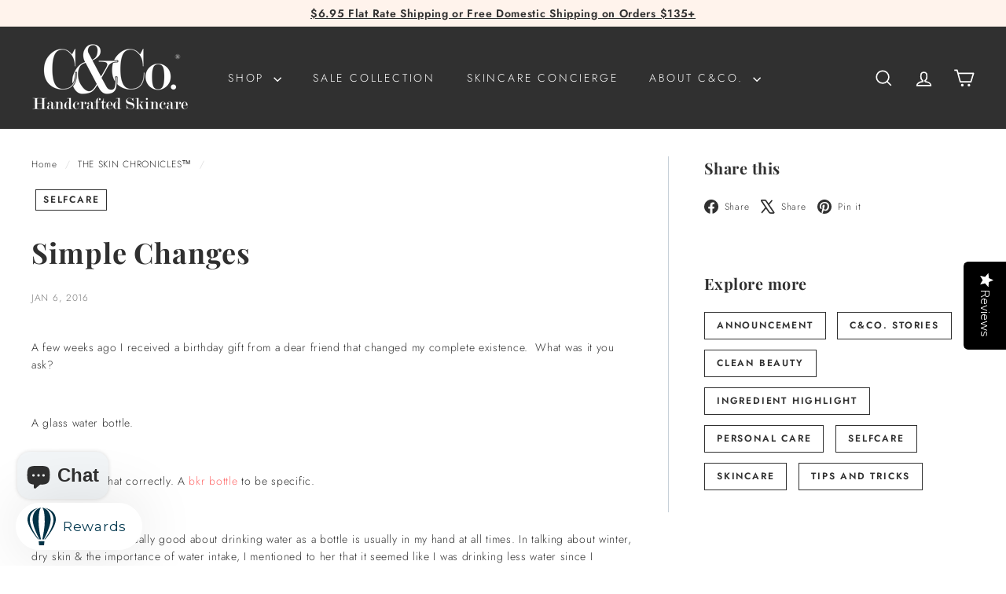

--- FILE ---
content_type: text/css
request_url: https://candconaturals.com/cdn/shop/t/76/assets/overrides.css?v=129338477716867652451744238686
body_size: -430
content:
.type-banner{flex:1 0 100%}.footer__title{font-weight:700;font-size:var(--type-base-size)}.transition-body{display:grid;min-height:100vh;grid-template-rows:auto 1fr auto}.transition-body:has(>.toolbar-section){grid-template-rows:auto auto 1fr auto}@media only screen and (min-width: 769px){.product-single__sticky{top:170px}}.rte ul,.product-block ul{list-style:initial}.product-block a,.rte a:not(.rte__image):not(.btn),.rte-setting a:not(.rte__image):not(.btn){text-decoration:none;color:#ff6d6d}
/*# sourceMappingURL=/cdn/shop/t/76/assets/overrides.css.map?v=129338477716867652451744238686 */


--- FILE ---
content_type: text/javascript; charset=utf-8
request_url: https://strn.rise-ai.com/?shop=candcobodygoods-com.myshopify.com
body_size: 142250
content:

      (function() {
          if (!window.RiseStoreFront) {
              window.RiseStoreFront = {};
          }
          window.RiseStoreFront.shop = {"shop_url":"candcobodygoods-com.myshopify.com","brand":null,"address1":"128 Bingham Road","city":"Asheville","country":"US","currency":"USD","name":"C&Co.® Handcrafted Skincare","zip":"28806","language":null,"money_format":"${{amount}}","gw_installed":1};
          window.RiseStoreFront.store_assets = {"quick_apply":{"theme":{"font":"Nunito","font_size":16,"colors":{"button_background":"#303030","button_text":"#FFFFFF","text":"#303030"}},"panel":{"text":"<p>Hi {{customer_first_name}}, You have $<strong>{{store_credit_value}} </strong>left in Rewards. Would you like to redeem your rewards with this next purchase?</p>","button_text":"Apply Rewards to Cart"}},"widget":{"theme":{"white_label":false,"font":"Montserrat","font_size":16,"placement":{"position":"left","alignment":"bottom","x_spacing":20,"y_spacing":20},"colors":{"panel_background":"#F2F5F7","header_background":"#FFF3EC","header_text":"#303030","header_icons":"#cecece","card_background":"#ffffff","card_text":"#303030","card_icon":"#303030","heading_text":"#303030","notification_background":"#2faad8","notification_text":"#ffffff","button_background":"#303030","button_text":"#ffffff","launcher_background":"#ffffff","launcher_text":"#033950"},"header_background_image":"","header_background_position":"center"},"panel":{"home":{"header":{"visitor":{"sub_title":"Welcome to","title":"{{shop_name}} Rewards"},"member":{"sub_title":"{{shop_name}} Rewards","title":"Hi {{customer_first_name}} {{customer_last_name}}"}},"cards":[{"name":"account","active":true,"visitor":{"title":"Become a member","text":"<p>Sign up to unlock exciting perks, this is your access pass to exclusive rewards.</p>","button":"Join Now","bottom_text":"<p>Already have an account? <span style=\"color: rgb(102, 163, 224);\">{{#account_link}}Sign in{{/account_link}}</span></p>"},"member":{"title":"You have ${{store_credit_value}}  in Shop Credit!","text":"<p>To use your credit, simply copy your loyalty code and paste at checkout.&nbsp;</p><p><br></p><p><strong>Your Code: {{store_credit_code}}</strong></p>"}},{"name":"referrals","active":true,"visitor":{"title":"Referral Program","text":"<p>Share your favorite shop with your friends and receive rewards.</p>"},"member":{"in_program":{"title":"Referral Program","text":"<p>Share this link with your friends, and you'll both receive a reward. </p><p><strong>Your Link:</strong> <span style=\"color: rgb(102, 163, 224);\">{{customer_referral_link}}</span></p>","button":"Copy link"},"out_program":{"title":"Referral","text":"<p>Create and share a link with your friends, and you'll both receive a reward. </p>","button":"Create link"}},"items":[{"icon":"crown","title":"They get","label":"$5 reward to join + shop"},{"icon":"mountain","title":"You get","label":"You'll get $5 added to your account if they make a purchase."}]},{"name":"rewards","active":true,"title":"Want to Earn More Rewards?","text":"","items":[{"icon":"coins","title":"For Every $100 subtotal spent","label":"you get $5 in rewards to shop"}]}]}},"launcher":{"type":"icon-text","text":"Rewards","icon":"https://assets.rise-ai.com/static/b9d1bd817b7747c7be76f97c598198c7.svg"}},"rewards_page":{"theme":{"font":"Montserrat","headline_font":"Montserrat","font_size":16,"colors":{"primary":{"text":"#303030","headline":"#303030","button":"#303030","button_text":"#FFFFFF"},"secondary":{"text":"#303030","headline":"#303030","button":"#303030","button_text":"#FFFFFF"}},"headline_font_size":13},"sections":[{"type":"dynamicGeneral","name":"Welcome","padding":80,"alignment":"center","image":"","image_size":"cover","image_alignment":"center top","overlay_color":"#F9F9F9","overlay_opacity":50,"elements":{"signed_out":[{"type":"spacer","spacer_size":32},{"type":"headline","content":"{{shop_name}} Rewards","size":"h2","secondary":true},{"type":"text_container","content":"<p class=\"ql-align-center\">Become a {{shop_name}} Rewards member, and start earning!</p><p class=\"ql-align-center\">No obscure points system, just get rewarded with credit rewards directly to your account.</p><p class=\"ql-align-center\">The more you spend - the more you earn.</p>","secondary":true},{"type":"button","content":"Join Now","link":"{{shop_login_page}}","size":"small","secondary":false}],"signed_in":[{"type":"spacer","spacer_size":46},{"type":"headline","content":"Welcome, {{customer_first_name}} ","size":"h2","secondary":true},{"type":"text_container","content":"<p class=\"ql-align-center\">Great to see you again! Thank you for loving what we do and for sharing our brand with others. We're grateful for your support.</p>","secondary":true},{"type":"headline","content":"Rewards Balance: ${{store_credit_value}}","size":"h3","secondary":true},{"type":"text_container","content":"<p class=\"ql-align-center\">Rewards Code: {{store_credit_code}}</p>","secondary":true}]}},{"type":"general","name":"How to Earn","padding":0,"alignment":"center","image":"","image_size":"cover","image_alignment":"center center","overlay_color":"#FFFFFF","overlay_opacity":0,"elements":[{"type":"spacer","spacer_size":80},{"type":"headline","content":"How to Earn","size":"h2","secondary":false},{"type":"spacer","spacer_size":2},{"type":"steps","secondary":true,"steps":[{"image":"https://assets.rise-ai.com/static/25a8428baef34af9947e23c96ee4dfca.png","title":"Join","text":"<p class=\"ql-align-center\">To get started - create an account!</p>","image_size":42},{"image":"https://assets.rise-ai.com/static/7b29676984a343b2ac4fbbbcfb03510a.png","title":"Shop","text":"<p class=\"ql-align-center\">Shop your favorites and start earning rewards!</p>","image_size":42},{"image":"https://assets.rise-ai.com/static/2dce367425e8456cb6a1e2c977023b4d.png","title":"Earn","text":"<p class=\"ql-align-center\">Earn $5 for every $100 you spend!</p>","image_size":42}]},{"type":"spacer","spacer_size":32}]},{"type":"referral","name":"Referral","padding":56,"alignment":"center","image":"","image_size":"cover","image_alignment":"center center","overlay_color":"#F9F9F9","overlay_opacity":50,"elements":{"not_generated":[{"type":"headline","content":"Give $5 Get $5","align":"center","size":"h2","secondary":false},{"type":"text_container","content":"<p class=\"ql-align-center\">Give your friends a $5 reward to join {{shop_name}}. If they join and make a first purchase you'll get $5 added to your account for your next order. Thanks for sharing our brand.</p>","secondary":false},{"type":"generate_form","button_content":"Join Now","placeholder":"Insert Email Address","form_size":"medium","secondary":true}],"generated":[{"type":"headline","content":"Give $5 Get $5","align":"center","size":"h2","secondary":false},{"type":"text_container","content":"<p class=\"ql-align-center\">Give your friends a $5 reward to join {{shop_name}}. If they join and make a first purchase you'll get $5 added to your account for your next order. Thanks for sharing our brand.</p><p><br></p>","secondary":false},{"type":"share","style":"default","links":{"copy_link":false,"facebook":false,"whatsapp":false,"twitter":false,"email":true}}]}},{"type":"general","name":"How to Redeem","padding":16,"alignment":"center","image":"","image_size":"cover","image_alignment":"center center","overlay_color":"#FFFFFF","overlay_opacity":0,"elements":[{"type":"spacer","spacer_size":32},{"type":"headline","content":"2 Easy ways to Redeem","size":"h2","secondary":false},{"type":"text_container","content":"<p><strong>Simply copy your credit code from the email or account, and apply it in the 'Gift Card or Discount Code' window upon checkout.</strong></p>","secondary":true},{"type":"steps","secondary":true,"steps":[{"image":"[data-uri]","title":"","text":"<p class=\"ql-align-center\"><br></p>","size":"small","image_size":42}]},{"type":"text_container","content":"<p class=\"ql-align-center\"><strong>Or, Log in to your account, and use the 'Apply Store Credit' button in the cart page.</strong></p>"},{"type":"steps","secondary":false,"steps":[]}]},{"type":"general","name":"FAQ","padding":36,"alignment":"center","image":"","image_size":"cover","image_alignment":"center center","overlay_color":"#FFF3EC","overlay_opacity":100,"elements":[{"type":"headline","content":"FAQ","size":"h2","secondary":true},{"type":"spacer","spacer_size":32},{"type":"faq","questions":[{"question_content":"How do I use my Rewards?","answers_content":"At check out copy and paste your credit code into the 'Gift Card or Discount Code' section. Your credit will be applied to your order."},{"question_content":"How do I earn Rewards?","answers_content":"You earn $5 for every $100 subtotal spent and $5 for every new client you refer that purchases. "},{"question_content":"Can I use a discount code as well as my Reward?","answers_content":"Unfortunately no, rewards can be applied to full-priced products only."}],"secondary":true}]}],"page_id":86593830977}};
      })();(function(t){var e={};function n(r){if(e[r])return e[r].exports;var i=e[r]={i:r,l:!1,exports:{}};return t[r].call(i.exports,i,i.exports,n),i.l=!0,i.exports}n.m=t,n.c=e,n.d=function(t,e,r){n.o(t,e)||Object.defineProperty(t,e,{enumerable:!0,get:r})},n.r=function(t){"undefined"!==typeof Symbol&&Symbol.toStringTag&&Object.defineProperty(t,Symbol.toStringTag,{value:"Module"}),Object.defineProperty(t,"__esModule",{value:!0})},n.t=function(t,e){if(1&e&&(t=n(t)),8&e)return t;if(4&e&&"object"===typeof t&&t&&t.__esModule)return t;var r=Object.create(null);if(n.r(r),Object.defineProperty(r,"default",{enumerable:!0,value:t}),2&e&&"string"!=typeof t)for(var i in t)n.d(r,i,function(e){return t[e]}.bind(null,i));return r},n.n=function(t){var e=t&&t.__esModule?function(){return t["default"]}:function(){return t};return n.d(e,"a",e),e},n.o=function(t,e){return Object.prototype.hasOwnProperty.call(t,e)},n.p="/",n(n.s=0)})({0:function(t,e,n){t.exports=n("56d7")},"00ee":function(t,e,n){var r=n("b622"),i=r("toStringTag"),o={};o[i]="z",t.exports="[object z]"===String(o)},"0366":function(t,e,n){var r=n("1c0b");t.exports=function(t,e,n){if(r(t),void 0===e)return t;switch(n){case 0:return function(){return t.call(e)};case 1:return function(n){return t.call(e,n)};case 2:return function(n,r){return t.call(e,n,r)};case 3:return function(n,r,i){return t.call(e,n,r,i)}}return function(){return t.apply(e,arguments)}}},"057f":function(t,e,n){var r=n("fc6a"),i=n("241c").f,o={}.toString,a="object"==typeof window&&window&&Object.getOwnPropertyNames?Object.getOwnPropertyNames(window):[],s=function(t){try{return i(t)}catch(e){return a.slice()}};t.exports.f=function(t){return a&&"[object Window]"==o.call(t)?s(t):i(r(t))}},"06cf":function(t,e,n){var r=n("83ab"),i=n("d1e7"),o=n("5c6c"),a=n("fc6a"),s=n("c04e"),c=n("5135"),u=n("0cfb"),f=Object.getOwnPropertyDescriptor;e.f=r?f:function(t,e){if(t=a(t),e=s(e,!0),u)try{return f(t,e)}catch(n){}if(c(t,e))return o(!i.f.call(t,e),t[e])}},"0a3f":function(t){t.exports=JSON.parse('{"cluster":"production","dev":false}')},"0cfb":function(t,e,n){var r=n("83ab"),i=n("d039"),o=n("cc12");t.exports=!r&&!i((function(){return 7!=Object.defineProperty(o("div"),"a",{get:function(){return 7}}).a}))},1313:function(t,e,n){var r=n("5f5a");"string"===typeof r&&(r=[[t.i,r,""]]),r.locals&&(t.exports=r.locals);var i=n("499e").default;i("36376cc9",r,!0,{sourceMap:!1,shadowMode:!1})},"14c3":function(t,e,n){var r=n("c6b6"),i=n("9263");t.exports=function(t,e){var n=t.exec;if("function"===typeof n){var o=n.call(t,e);if("object"!==typeof o)throw TypeError("RegExp exec method returned something other than an Object or null");return o}if("RegExp"!==r(t))throw TypeError("RegExp#exec called on incompatible receiver");return i.call(t,e)}},"159b":function(t,e,n){var r=n("da84"),i=n("fdbc"),o=n("17c2"),a=n("9112");for(var s in i){var c=r[s],u=c&&c.prototype;if(u&&u.forEach!==o)try{a(u,"forEach",o)}catch(f){u.forEach=o}}},"17c2":function(t,e,n){"use strict";var r=n("b727").forEach,i=n("a640"),o=n("ae40"),a=i("forEach"),s=o("forEach");t.exports=a&&s?[].forEach:function(t){return r(this,t,arguments.length>1?arguments[1]:void 0)}},"19aa":function(t,e){t.exports=function(t,e,n){if(!(t instanceof e))throw TypeError("Incorrect "+(n?n+" ":"")+"invocation");return t}},"1be4":function(t,e,n){var r=n("d066");t.exports=r("document","documentElement")},"1c0b":function(t,e){t.exports=function(t){if("function"!=typeof t)throw TypeError(String(t)+" is not a function");return t}},"1c7e":function(t,e,n){var r=n("b622"),i=r("iterator"),o=!1;try{var a=0,s={next:function(){return{done:!!a++}},return:function(){o=!0}};s[i]=function(){return this},Array.from(s,(function(){throw 2}))}catch(c){}t.exports=function(t,e){if(!e&&!o)return!1;var n=!1;try{var r={};r[i]=function(){return{next:function(){return{done:n=!0}}}},t(r)}catch(c){}return n}},"1cdc":function(t,e,n){var r=n("342f");t.exports=/(iphone|ipod|ipad).*applewebkit/i.test(r)},"1d80":function(t,e){t.exports=function(t){if(void 0==t)throw TypeError("Can't call method on "+t);return t}},"1dde":function(t,e,n){var r=n("d039"),i=n("b622"),o=n("2d00"),a=i("species");t.exports=function(t){return o>=51||!r((function(){var e=[],n=e.constructor={};return n[a]=function(){return{foo:1}},1!==e[t](Boolean).foo}))}},2266:function(t,e,n){var r=n("825a"),i=n("e95a"),o=n("50c4"),a=n("0366"),s=n("35a1"),c=n("9bdd"),u=function(t,e){this.stopped=t,this.result=e},f=t.exports=function(t,e,n,f,l){var p,d,h,v,m,g,y,w=a(e,n,f?2:1);if(l)p=t;else{if(d=s(t),"function"!=typeof d)throw TypeError("Target is not iterable");if(i(d)){for(h=0,v=o(t.length);v>h;h++)if(m=f?w(r(y=t[h])[0],y[1]):w(t[h]),m&&m instanceof u)return m;return new u(!1)}p=d.call(t)}g=p.next;while(!(y=g.call(p)).done)if(m=c(p,w,y.value,f),"object"==typeof m&&m&&m instanceof u)return m;return new u(!1)};f.stop=function(t){return new u(!0,t)}},"23cb":function(t,e,n){var r=n("a691"),i=Math.max,o=Math.min;t.exports=function(t,e){var n=r(t);return n<0?i(n+e,0):o(n,e)}},"23e7":function(t,e,n){var r=n("da84"),i=n("06cf").f,o=n("9112"),a=n("6eeb"),s=n("ce4e"),c=n("e893"),u=n("94ca");t.exports=function(t,e){var n,f,l,p,d,h,v=t.target,m=t.global,g=t.stat;if(f=m?r:g?r[v]||s(v,{}):(r[v]||{}).prototype,f)for(l in e){if(d=e[l],t.noTargetGet?(h=i(f,l),p=h&&h.value):p=f[l],n=u(m?l:v+(g?".":"#")+l,t.forced),!n&&void 0!==p){if(typeof d===typeof p)continue;c(d,p)}(t.sham||p&&p.sham)&&o(d,"sham",!0),a(f,l,d,t)}}},"241c":function(t,e,n){var r=n("ca84"),i=n("7839"),o=i.concat("length","prototype");e.f=Object.getOwnPropertyNames||function(t){return r(t,o)}},"24fb":function(t,e,n){"use strict";function r(t,e){var n=t[1]||"",r=t[3];if(!r)return n;if(e&&"function"===typeof btoa){var o=i(r),a=r.sources.map((function(t){return"/*# sourceURL=".concat(r.sourceRoot||"").concat(t," */")}));return[n].concat(a).concat([o]).join("\n")}return[n].join("\n")}function i(t){var e=btoa(unescape(encodeURIComponent(JSON.stringify(t)))),n="sourceMappingURL=data:application/json;charset=utf-8;base64,".concat(e);return"/*# ".concat(n," */")}t.exports=function(t){var e=[];return e.toString=function(){return this.map((function(e){var n=r(e,t);return e[2]?"@media ".concat(e[2]," {").concat(n,"}"):n})).join("")},e.i=function(t,n,r){"string"===typeof t&&(t=[[null,t,""]]);var i={};if(r)for(var o=0;o<this.length;o++){var a=this[o][0];null!=a&&(i[a]=!0)}for(var s=0;s<t.length;s++){var c=[].concat(t[s]);r&&i[c[0]]||(n&&(c[2]?c[2]="".concat(n," and ").concat(c[2]):c[2]=n),e.push(c))}},e}},2532:function(t,e,n){"use strict";var r=n("23e7"),i=n("5a34"),o=n("1d80"),a=n("ab13");r({target:"String",proto:!0,forced:!a("includes")},{includes:function(t){return!!~String(o(this)).indexOf(i(t),arguments.length>1?arguments[1]:void 0)}})},"25f0":function(t,e,n){"use strict";var r=n("6eeb"),i=n("825a"),o=n("d039"),a=n("ad6d"),s="toString",c=RegExp.prototype,u=c[s],f=o((function(){return"/a/b"!=u.call({source:"a",flags:"b"})})),l=u.name!=s;(f||l)&&r(RegExp.prototype,s,(function(){var t=i(this),e=String(t.source),n=t.flags,r=String(void 0===n&&t instanceof RegExp&&!("flags"in c)?a.call(t):n);return"/"+e+"/"+r}),{unsafe:!0})},2626:function(t,e,n){"use strict";var r=n("d066"),i=n("9bf2"),o=n("b622"),a=n("83ab"),s=o("species");t.exports=function(t){var e=r(t),n=i.f;a&&e&&!e[s]&&n(e,s,{configurable:!0,get:function(){return this}})}},"27d6":function(t,e,n){var r;(function(){function i(t,e,n){return t.call.apply(t.bind,arguments)}function o(t,e,n){if(!t)throw Error();if(2<arguments.length){var r=Array.prototype.slice.call(arguments,2);return function(){var n=Array.prototype.slice.call(arguments);return Array.prototype.unshift.apply(n,r),t.apply(e,n)}}return function(){return t.apply(e,arguments)}}function a(t,e,n){return a=Function.prototype.bind&&-1!=Function.prototype.bind.toString().indexOf("native code")?i:o,a.apply(null,arguments)}var s=Date.now||function(){return+new Date};function c(t,e){this.a=t,this.o=e||t,this.c=this.o.document}var u=!!window.FontFace;function f(t,e,n,r){if(e=t.c.createElement(e),n)for(var i in n)n.hasOwnProperty(i)&&("style"==i?e.style.cssText=n[i]:e.setAttribute(i,n[i]));return r&&e.appendChild(t.c.createTextNode(r)),e}function l(t,e,n){t=t.c.getElementsByTagName(e)[0],t||(t=document.documentElement),t.insertBefore(n,t.lastChild)}function p(t){t.parentNode&&t.parentNode.removeChild(t)}function d(t,e,n){e=e||[],n=n||[];for(var r=t.className.split(/\s+/),i=0;i<e.length;i+=1){for(var o=!1,a=0;a<r.length;a+=1)if(e[i]===r[a]){o=!0;break}o||r.push(e[i])}for(e=[],i=0;i<r.length;i+=1){for(o=!1,a=0;a<n.length;a+=1)if(r[i]===n[a]){o=!0;break}o||e.push(r[i])}t.className=e.join(" ").replace(/\s+/g," ").replace(/^\s+|\s+$/,"")}function h(t,e){for(var n=t.className.split(/\s+/),r=0,i=n.length;r<i;r++)if(n[r]==e)return!0;return!1}function v(t){return t.o.location.hostname||t.a.location.hostname}function m(t,e,n){function r(){s&&i&&o&&(s(a),s=null)}e=f(t,"link",{rel:"stylesheet",href:e,media:"all"});var i=!1,o=!0,a=null,s=n||null;u?(e.onload=function(){i=!0,r()},e.onerror=function(){i=!0,a=Error("Stylesheet failed to load"),r()}):setTimeout((function(){i=!0,r()}),0),l(t,"head",e)}function g(t,e,n,r){var i=t.c.getElementsByTagName("head")[0];if(i){var o=f(t,"script",{src:e}),a=!1;return o.onload=o.onreadystatechange=function(){a||this.readyState&&"loaded"!=this.readyState&&"complete"!=this.readyState||(a=!0,n&&n(null),o.onload=o.onreadystatechange=null,"HEAD"==o.parentNode.tagName&&i.removeChild(o))},i.appendChild(o),setTimeout((function(){a||(a=!0,n&&n(Error("Script load timeout")))}),r||5e3),o}return null}function y(){this.a=0,this.c=null}function w(t){return t.a++,function(){t.a--,b(t)}}function _(t,e){t.c=e,b(t)}function b(t){0==t.a&&t.c&&(t.c(),t.c=null)}function x(t){this.a=t||"-"}function S(t,e){this.c=t,this.f=4,this.a="n";var n=(e||"n4").match(/^([nio])([1-9])$/i);n&&(this.a=n[1],this.f=parseInt(n[2],10))}function C(t){return R(t)+" "+t.f+"00 300px "+O(t.c)}function O(t){var e=[];t=t.split(/,\s*/);for(var n=0;n<t.length;n++){var r=t[n].replace(/['"]/g,"");-1!=r.indexOf(" ")||/^\d/.test(r)?e.push("'"+r+"'"):e.push(r)}return e.join(",")}function k(t){return t.a+t.f}function R(t){var e="normal";return"o"===t.a?e="oblique":"i"===t.a&&(e="italic"),e}function A(t){var e=4,n="n",r=null;return t&&((r=t.match(/(normal|oblique|italic)/i))&&r[1]&&(n=r[1].substr(0,1).toLowerCase()),(r=t.match(/([1-9]00|normal|bold)/i))&&r[1]&&(/bold/i.test(r[1])?e=7:/[1-9]00/.test(r[1])&&(e=parseInt(r[1].substr(0,1),10)))),n+e}function E(t,e){this.c=t,this.f=t.o.document.documentElement,this.h=e,this.a=new x("-"),this.j=!1!==e.events,this.g=!1!==e.classes}function j(t){t.g&&d(t.f,[t.a.c("wf","loading")]),$(t,"loading")}function T(t){if(t.g){var e=h(t.f,t.a.c("wf","active")),n=[],r=[t.a.c("wf","loading")];e||n.push(t.a.c("wf","inactive")),d(t.f,n,r)}$(t,"inactive")}function $(t,e,n){t.j&&t.h[e]&&(n?t.h[e](n.c,k(n)):t.h[e]())}function P(){this.c={}}function L(t,e,n){var r,i=[];for(r in e)if(e.hasOwnProperty(r)){var o=t.c[r];o&&i.push(o(e[r],n))}return i}function I(t,e){this.c=t,this.f=e,this.a=f(this.c,"span",{"aria-hidden":"true"},this.f)}function F(t){l(t.c,"body",t.a)}function N(t){return"display:block;position:absolute;top:-9999px;left:-9999px;font-size:300px;width:auto;height:auto;line-height:normal;margin:0;padding:0;font-variant:normal;white-space:nowrap;font-family:"+O(t.c)+";font-style:"+R(t)+";font-weight:"+t.f+"00;"}function M(t,e,n,r,i,o){this.g=t,this.j=e,this.a=r,this.c=n,this.f=i||3e3,this.h=o||void 0}function D(t,e,n,r,i,o,a){this.v=t,this.B=e,this.c=n,this.a=r,this.s=a||"BESbswy",this.f={},this.w=i||3e3,this.u=o||null,this.m=this.j=this.h=this.g=null,this.g=new I(this.c,this.s),this.h=new I(this.c,this.s),this.j=new I(this.c,this.s),this.m=new I(this.c,this.s),t=new S(this.a.c+",serif",k(this.a)),t=N(t),this.g.a.style.cssText=t,t=new S(this.a.c+",sans-serif",k(this.a)),t=N(t),this.h.a.style.cssText=t,t=new S("serif",k(this.a)),t=N(t),this.j.a.style.cssText=t,t=new S("sans-serif",k(this.a)),t=N(t),this.m.a.style.cssText=t,F(this.g),F(this.h),F(this.j),F(this.m)}x.prototype.c=function(t){for(var e=[],n=0;n<arguments.length;n++)e.push(arguments[n].replace(/[\W_]+/g,"").toLowerCase());return e.join(this.a)},M.prototype.start=function(){var t=this.c.o.document,e=this,n=s(),r=new Promise((function(r,i){function o(){s()-n>=e.f?i():t.fonts.load(C(e.a),e.h).then((function(t){1<=t.length?r():setTimeout(o,25)}),(function(){i()}))}o()})),i=null,o=new Promise((function(t,n){i=setTimeout(n,e.f)}));Promise.race([o,r]).then((function(){i&&(clearTimeout(i),i=null),e.g(e.a)}),(function(){e.j(e.a)}))};var U={D:"serif",C:"sans-serif"},q=null;function B(){if(null===q){var t=/AppleWebKit\/([0-9]+)(?:\.([0-9]+))/.exec(window.navigator.userAgent);q=!!t&&(536>parseInt(t[1],10)||536===parseInt(t[1],10)&&11>=parseInt(t[2],10))}return q}function z(t,e,n){for(var r in U)if(U.hasOwnProperty(r)&&e===t.f[U[r]]&&n===t.f[U[r]])return!0;return!1}function G(t){var e,n=t.g.a.offsetWidth,r=t.h.a.offsetWidth;(e=n===t.f.serif&&r===t.f["sans-serif"])||(e=B()&&z(t,n,r)),e?s()-t.A>=t.w?B()&&z(t,n,r)&&(null===t.u||t.u.hasOwnProperty(t.a.c))?H(t,t.v):H(t,t.B):W(t):H(t,t.v)}function W(t){setTimeout(a((function(){G(this)}),t),50)}function H(t,e){setTimeout(a((function(){p(this.g.a),p(this.h.a),p(this.j.a),p(this.m.a),e(this.a)}),t),0)}function V(t,e,n){this.c=t,this.a=e,this.f=0,this.m=this.j=!1,this.s=n}D.prototype.start=function(){this.f.serif=this.j.a.offsetWidth,this.f["sans-serif"]=this.m.a.offsetWidth,this.A=s(),G(this)};var Y=null;function K(t){0==--t.f&&t.j&&(t.m?(t=t.a,t.g&&d(t.f,[t.a.c("wf","active")],[t.a.c("wf","loading"),t.a.c("wf","inactive")]),$(t,"active")):T(t.a))}function X(t){this.j=t,this.a=new P,this.h=0,this.f=this.g=!0}function J(t,e,n,r,i){var o=0==--t.h;(t.f||t.g)&&setTimeout((function(){var t=i||null,s=r||{};if(0===n.length&&o)T(e.a);else{e.f+=n.length,o&&(e.j=o);var c,u=[];for(c=0;c<n.length;c++){var f=n[c],l=s[f.c],p=e.a,h=f;if(p.g&&d(p.f,[p.a.c("wf",h.c,k(h).toString(),"loading")]),$(p,"fontloading",h),p=null,null===Y)if(window.FontFace){h=/Gecko.*Firefox\/(\d+)/.exec(window.navigator.userAgent);var v=/OS X.*Version\/10\..*Safari/.exec(window.navigator.userAgent)&&/Apple/.exec(window.navigator.vendor);Y=h?42<parseInt(h[1],10):!v}else Y=!1;p=Y?new M(a(e.g,e),a(e.h,e),e.c,f,e.s,l):new D(a(e.g,e),a(e.h,e),e.c,f,e.s,t,l),u.push(p)}for(c=0;c<u.length;c++)u[c].start()}}),0)}function Q(t,e,n){var r=[],i=n.timeout;j(e);r=L(t.a,n,t.c);var o=new V(t.c,e,i);for(t.h=r.length,e=0,n=r.length;e<n;e++)r[e].load((function(e,n,r){J(t,o,e,n,r)}))}function Z(t,e){this.c=t,this.a=e}function tt(t,e){this.c=t,this.a=e}function et(t,e){this.c=t||nt,this.a=[],this.f=[],this.g=e||""}V.prototype.g=function(t){var e=this.a;e.g&&d(e.f,[e.a.c("wf",t.c,k(t).toString(),"active")],[e.a.c("wf",t.c,k(t).toString(),"loading"),e.a.c("wf",t.c,k(t).toString(),"inactive")]),$(e,"fontactive",t),this.m=!0,K(this)},V.prototype.h=function(t){var e=this.a;if(e.g){var n=h(e.f,e.a.c("wf",t.c,k(t).toString(),"active")),r=[],i=[e.a.c("wf",t.c,k(t).toString(),"loading")];n||r.push(e.a.c("wf",t.c,k(t).toString(),"inactive")),d(e.f,r,i)}$(e,"fontinactive",t),K(this)},X.prototype.load=function(t){this.c=new c(this.j,t.context||this.j),this.g=!1!==t.events,this.f=!1!==t.classes,Q(this,new E(this.c,t),t)},Z.prototype.load=function(t){function e(){if(o["__mti_fntLst"+r]){var n,i=o["__mti_fntLst"+r](),a=[];if(i)for(var s=0;s<i.length;s++){var c=i[s].fontfamily;void 0!=i[s].fontStyle&&void 0!=i[s].fontWeight?(n=i[s].fontStyle+i[s].fontWeight,a.push(new S(c,n))):a.push(new S(c))}t(a)}else setTimeout((function(){e()}),50)}var n=this,r=n.a.projectId,i=n.a.version;if(r){var o=n.c.o;g(this.c,(n.a.api||"https://fast.fonts.net/jsapi")+"/"+r+".js"+(i?"?v="+i:""),(function(i){i?t([]):(o["__MonotypeConfiguration__"+r]=function(){return n.a},e())})).id="__MonotypeAPIScript__"+r}else t([])},tt.prototype.load=function(t){var e,n,r=this.a.urls||[],i=this.a.families||[],o=this.a.testStrings||{},a=new y;for(e=0,n=r.length;e<n;e++)m(this.c,r[e],w(a));var s=[];for(e=0,n=i.length;e<n;e++)if(r=i[e].split(":"),r[1])for(var c=r[1].split(","),u=0;u<c.length;u+=1)s.push(new S(r[0],c[u]));else s.push(new S(r[0]));_(a,(function(){t(s,o)}))};var nt="https://fonts.googleapis.com/css";function rt(t,e){for(var n=e.length,r=0;r<n;r++){var i=e[r].split(":");3==i.length&&t.f.push(i.pop());var o="";2==i.length&&""!=i[1]&&(o=":"),t.a.push(i.join(o))}}function it(t){if(0==t.a.length)throw Error("No fonts to load!");if(-1!=t.c.indexOf("kit="))return t.c;for(var e=t.a.length,n=[],r=0;r<e;r++)n.push(t.a[r].replace(/ /g,"+"));return e=t.c+"?family="+n.join("%7C"),0<t.f.length&&(e+="&subset="+t.f.join(",")),0<t.g.length&&(e+="&text="+encodeURIComponent(t.g)),e}function ot(t){this.f=t,this.a=[],this.c={}}var at={latin:"BESbswy","latin-ext":"çöüğş",cyrillic:"йяЖ",greek:"αβΣ",khmer:"កខគ",Hanuman:"កខគ"},st={thin:"1",extralight:"2","extra-light":"2",ultralight:"2","ultra-light":"2",light:"3",regular:"4",book:"4",medium:"5","semi-bold":"6",semibold:"6","demi-bold":"6",demibold:"6",bold:"7","extra-bold":"8",extrabold:"8","ultra-bold":"8",ultrabold:"8",black:"9",heavy:"9",l:"3",r:"4",b:"7"},ct={i:"i",italic:"i",n:"n",normal:"n"},ut=/^(thin|(?:(?:extra|ultra)-?)?light|regular|book|medium|(?:(?:semi|demi|extra|ultra)-?)?bold|black|heavy|l|r|b|[1-9]00)?(n|i|normal|italic)?$/;function ft(t){for(var e=t.f.length,n=0;n<e;n++){var r=t.f[n].split(":"),i=r[0].replace(/\+/g," "),o=["n4"];if(2<=r.length){var a,s=r[1];if(a=[],s){s=s.split(",");for(var c=s.length,u=0;u<c;u++){var f;if(f=s[u],f.match(/^[\w-]+$/)){var l=ut.exec(f.toLowerCase());if(null==l)f="";else{if(f=l[2],f=null==f||""==f?"n":ct[f],l=l[1],null==l||""==l)l="4";else{var p=st[l];l=p||(isNaN(l)?"4":l.substr(0,1))}f=[f,l].join("")}}else f="";f&&a.push(f)}}0<a.length&&(o=a),3==r.length&&(r=r[2],a=[],r=r?r.split(","):a,0<r.length&&(r=at[r[0]])&&(t.c[i]=r))}for(t.c[i]||(r=at[i])&&(t.c[i]=r),r=0;r<o.length;r+=1)t.a.push(new S(i,o[r]))}}function lt(t,e){this.c=t,this.a=e}var pt={Arimo:!0,Cousine:!0,Tinos:!0};function dt(t,e){this.c=t,this.a=e}function ht(t,e){this.c=t,this.f=e,this.a=[]}lt.prototype.load=function(t){var e=new y,n=this.c,r=new et(this.a.api,this.a.text),i=this.a.families;rt(r,i);var o=new ot(i);ft(o),m(n,it(r),w(e)),_(e,(function(){t(o.a,o.c,pt)}))},dt.prototype.load=function(t){var e=this.a.id,n=this.c.o;e?g(this.c,(this.a.api||"https://use.typekit.net")+"/"+e+".js",(function(e){if(e)t([]);else if(n.Typekit&&n.Typekit.config&&n.Typekit.config.fn){e=n.Typekit.config.fn;for(var r=[],i=0;i<e.length;i+=2)for(var o=e[i],a=e[i+1],s=0;s<a.length;s++)r.push(new S(o,a[s]));try{n.Typekit.load({events:!1,classes:!1,async:!0})}catch(c){}t(r)}}),2e3):t([])},ht.prototype.load=function(t){var e=this.f.id,n=this.c.o,r=this;e?(n.__webfontfontdeckmodule__||(n.__webfontfontdeckmodule__={}),n.__webfontfontdeckmodule__[e]=function(e,n){for(var i=0,o=n.fonts.length;i<o;++i){var a=n.fonts[i];r.a.push(new S(a.name,A("font-weight:"+a.weight+";font-style:"+a.style)))}t(r.a)},g(this.c,(this.f.api||"https://f.fontdeck.com/s/css/js/")+v(this.c)+"/"+e+".js",(function(e){e&&t([])}))):t([])};var vt=new X(window);vt.a.c.custom=function(t,e){return new tt(e,t)},vt.a.c.fontdeck=function(t,e){return new ht(e,t)},vt.a.c.monotype=function(t,e){return new Z(e,t)},vt.a.c.typekit=function(t,e){return new dt(e,t)},vt.a.c.google=function(t,e){return new lt(e,t)};var mt={load:a(vt.load,vt)};r=function(){return mt}.call(e,n,e,t),void 0===r||(t.exports=r)})()},"2b0e":function(t,e,n){"use strict";(function(t){
/*!
 * Vue.js v2.6.11
 * (c) 2014-2019 Evan You
 * Released under the MIT License.
 */
var n=Object.freeze({});function r(t){return void 0===t||null===t}function i(t){return void 0!==t&&null!==t}function o(t){return!0===t}function a(t){return!1===t}function s(t){return"string"===typeof t||"number"===typeof t||"symbol"===typeof t||"boolean"===typeof t}function c(t){return null!==t&&"object"===typeof t}var u=Object.prototype.toString;function f(t){return"[object Object]"===u.call(t)}function l(t){return"[object RegExp]"===u.call(t)}function p(t){var e=parseFloat(String(t));return e>=0&&Math.floor(e)===e&&isFinite(t)}function d(t){return i(t)&&"function"===typeof t.then&&"function"===typeof t.catch}function h(t){return null==t?"":Array.isArray(t)||f(t)&&t.toString===u?JSON.stringify(t,null,2):String(t)}function v(t){var e=parseFloat(t);return isNaN(e)?t:e}function m(t,e){for(var n=Object.create(null),r=t.split(","),i=0;i<r.length;i++)n[r[i]]=!0;return e?function(t){return n[t.toLowerCase()]}:function(t){return n[t]}}m("slot,component",!0);var g=m("key,ref,slot,slot-scope,is");function y(t,e){if(t.length){var n=t.indexOf(e);if(n>-1)return t.splice(n,1)}}var w=Object.prototype.hasOwnProperty;function _(t,e){return w.call(t,e)}function b(t){var e=Object.create(null);return function(n){var r=e[n];return r||(e[n]=t(n))}}var x=/-(\w)/g,S=b((function(t){return t.replace(x,(function(t,e){return e?e.toUpperCase():""}))})),C=b((function(t){return t.charAt(0).toUpperCase()+t.slice(1)})),O=/\B([A-Z])/g,k=b((function(t){return t.replace(O,"-$1").toLowerCase()}));function R(t,e){function n(n){var r=arguments.length;return r?r>1?t.apply(e,arguments):t.call(e,n):t.call(e)}return n._length=t.length,n}function A(t,e){return t.bind(e)}var E=Function.prototype.bind?A:R;function j(t,e){e=e||0;var n=t.length-e,r=new Array(n);while(n--)r[n]=t[n+e];return r}function T(t,e){for(var n in e)t[n]=e[n];return t}function $(t){for(var e={},n=0;n<t.length;n++)t[n]&&T(e,t[n]);return e}function P(t,e,n){}var L=function(t,e,n){return!1},I=function(t){return t};function F(t,e){if(t===e)return!0;var n=c(t),r=c(e);if(!n||!r)return!n&&!r&&String(t)===String(e);try{var i=Array.isArray(t),o=Array.isArray(e);if(i&&o)return t.length===e.length&&t.every((function(t,n){return F(t,e[n])}));if(t instanceof Date&&e instanceof Date)return t.getTime()===e.getTime();if(i||o)return!1;var a=Object.keys(t),s=Object.keys(e);return a.length===s.length&&a.every((function(n){return F(t[n],e[n])}))}catch(u){return!1}}function N(t,e){for(var n=0;n<t.length;n++)if(F(t[n],e))return n;return-1}function M(t){var e=!1;return function(){e||(e=!0,t.apply(this,arguments))}}var D="data-server-rendered",U=["component","directive","filter"],q=["beforeCreate","created","beforeMount","mounted","beforeUpdate","updated","beforeDestroy","destroyed","activated","deactivated","errorCaptured","serverPrefetch"],B={optionMergeStrategies:Object.create(null),silent:!1,productionTip:!1,devtools:!1,performance:!1,errorHandler:null,warnHandler:null,ignoredElements:[],keyCodes:Object.create(null),isReservedTag:L,isReservedAttr:L,isUnknownElement:L,getTagNamespace:P,parsePlatformTagName:I,mustUseProp:L,async:!0,_lifecycleHooks:q},z=/a-zA-Z\u00B7\u00C0-\u00D6\u00D8-\u00F6\u00F8-\u037D\u037F-\u1FFF\u200C-\u200D\u203F-\u2040\u2070-\u218F\u2C00-\u2FEF\u3001-\uD7FF\uF900-\uFDCF\uFDF0-\uFFFD/;function G(t){var e=(t+"").charCodeAt(0);return 36===e||95===e}function W(t,e,n,r){Object.defineProperty(t,e,{value:n,enumerable:!!r,writable:!0,configurable:!0})}var H=new RegExp("[^"+z.source+".$_\\d]");function V(t){if(!H.test(t)){var e=t.split(".");return function(t){for(var n=0;n<e.length;n++){if(!t)return;t=t[e[n]]}return t}}}var Y,K="__proto__"in{},X="undefined"!==typeof window,J="undefined"!==typeof WXEnvironment&&!!WXEnvironment.platform,Q=J&&WXEnvironment.platform.toLowerCase(),Z=X&&window.navigator.userAgent.toLowerCase(),tt=Z&&/msie|trident/.test(Z),et=Z&&Z.indexOf("msie 9.0")>0,nt=Z&&Z.indexOf("edge/")>0,rt=(Z&&Z.indexOf("android"),Z&&/iphone|ipad|ipod|ios/.test(Z)||"ios"===Q),it=(Z&&/chrome\/\d+/.test(Z),Z&&/phantomjs/.test(Z),Z&&Z.match(/firefox\/(\d+)/)),ot={}.watch,at=!1;if(X)try{var st={};Object.defineProperty(st,"passive",{get:function(){at=!0}}),window.addEventListener("test-passive",null,st)}catch(Sa){}var ct=function(){return void 0===Y&&(Y=!X&&!J&&"undefined"!==typeof t&&(t["process"]&&"server"===t["process"].env.VUE_ENV)),Y},ut=X&&window.__VUE_DEVTOOLS_GLOBAL_HOOK__;function ft(t){return"function"===typeof t&&/native code/.test(t.toString())}var lt,pt="undefined"!==typeof Symbol&&ft(Symbol)&&"undefined"!==typeof Reflect&&ft(Reflect.ownKeys);lt="undefined"!==typeof Set&&ft(Set)?Set:function(){function t(){this.set=Object.create(null)}return t.prototype.has=function(t){return!0===this.set[t]},t.prototype.add=function(t){this.set[t]=!0},t.prototype.clear=function(){this.set=Object.create(null)},t}();var dt=P,ht=0,vt=function(){this.id=ht++,this.subs=[]};vt.prototype.addSub=function(t){this.subs.push(t)},vt.prototype.removeSub=function(t){y(this.subs,t)},vt.prototype.depend=function(){vt.target&&vt.target.addDep(this)},vt.prototype.notify=function(){var t=this.subs.slice();for(var e=0,n=t.length;e<n;e++)t[e].update()},vt.target=null;var mt=[];function gt(t){mt.push(t),vt.target=t}function yt(){mt.pop(),vt.target=mt[mt.length-1]}var wt=function(t,e,n,r,i,o,a,s){this.tag=t,this.data=e,this.children=n,this.text=r,this.elm=i,this.ns=void 0,this.context=o,this.fnContext=void 0,this.fnOptions=void 0,this.fnScopeId=void 0,this.key=e&&e.key,this.componentOptions=a,this.componentInstance=void 0,this.parent=void 0,this.raw=!1,this.isStatic=!1,this.isRootInsert=!0,this.isComment=!1,this.isCloned=!1,this.isOnce=!1,this.asyncFactory=s,this.asyncMeta=void 0,this.isAsyncPlaceholder=!1},_t={child:{configurable:!0}};_t.child.get=function(){return this.componentInstance},Object.defineProperties(wt.prototype,_t);var bt=function(t){void 0===t&&(t="");var e=new wt;return e.text=t,e.isComment=!0,e};function xt(t){return new wt(void 0,void 0,void 0,String(t))}function St(t){var e=new wt(t.tag,t.data,t.children&&t.children.slice(),t.text,t.elm,t.context,t.componentOptions,t.asyncFactory);return e.ns=t.ns,e.isStatic=t.isStatic,e.key=t.key,e.isComment=t.isComment,e.fnContext=t.fnContext,e.fnOptions=t.fnOptions,e.fnScopeId=t.fnScopeId,e.asyncMeta=t.asyncMeta,e.isCloned=!0,e}var Ct=Array.prototype,Ot=Object.create(Ct),kt=["push","pop","shift","unshift","splice","sort","reverse"];kt.forEach((function(t){var e=Ct[t];W(Ot,t,(function(){var n=[],r=arguments.length;while(r--)n[r]=arguments[r];var i,o=e.apply(this,n),a=this.__ob__;switch(t){case"push":case"unshift":i=n;break;case"splice":i=n.slice(2);break}return i&&a.observeArray(i),a.dep.notify(),o}))}));var Rt=Object.getOwnPropertyNames(Ot),At=!0;function Et(t){At=t}var jt=function(t){this.value=t,this.dep=new vt,this.vmCount=0,W(t,"__ob__",this),Array.isArray(t)?(K?Tt(t,Ot):$t(t,Ot,Rt),this.observeArray(t)):this.walk(t)};function Tt(t,e){t.__proto__=e}function $t(t,e,n){for(var r=0,i=n.length;r<i;r++){var o=n[r];W(t,o,e[o])}}function Pt(t,e){var n;if(c(t)&&!(t instanceof wt))return _(t,"__ob__")&&t.__ob__ instanceof jt?n=t.__ob__:At&&!ct()&&(Array.isArray(t)||f(t))&&Object.isExtensible(t)&&!t._isVue&&(n=new jt(t)),e&&n&&n.vmCount++,n}function Lt(t,e,n,r,i){var o=new vt,a=Object.getOwnPropertyDescriptor(t,e);if(!a||!1!==a.configurable){var s=a&&a.get,c=a&&a.set;s&&!c||2!==arguments.length||(n=t[e]);var u=!i&&Pt(n);Object.defineProperty(t,e,{enumerable:!0,configurable:!0,get:function(){var e=s?s.call(t):n;return vt.target&&(o.depend(),u&&(u.dep.depend(),Array.isArray(e)&&Nt(e))),e},set:function(e){var r=s?s.call(t):n;e===r||e!==e&&r!==r||s&&!c||(c?c.call(t,e):n=e,u=!i&&Pt(e),o.notify())}})}}function It(t,e,n){if(Array.isArray(t)&&p(e))return t.length=Math.max(t.length,e),t.splice(e,1,n),n;if(e in t&&!(e in Object.prototype))return t[e]=n,n;var r=t.__ob__;return t._isVue||r&&r.vmCount?n:r?(Lt(r.value,e,n),r.dep.notify(),n):(t[e]=n,n)}function Ft(t,e){if(Array.isArray(t)&&p(e))t.splice(e,1);else{var n=t.__ob__;t._isVue||n&&n.vmCount||_(t,e)&&(delete t[e],n&&n.dep.notify())}}function Nt(t){for(var e=void 0,n=0,r=t.length;n<r;n++)e=t[n],e&&e.__ob__&&e.__ob__.dep.depend(),Array.isArray(e)&&Nt(e)}jt.prototype.walk=function(t){for(var e=Object.keys(t),n=0;n<e.length;n++)Lt(t,e[n])},jt.prototype.observeArray=function(t){for(var e=0,n=t.length;e<n;e++)Pt(t[e])};var Mt=B.optionMergeStrategies;function Dt(t,e){if(!e)return t;for(var n,r,i,o=pt?Reflect.ownKeys(e):Object.keys(e),a=0;a<o.length;a++)n=o[a],"__ob__"!==n&&(r=t[n],i=e[n],_(t,n)?r!==i&&f(r)&&f(i)&&Dt(r,i):It(t,n,i));return t}function Ut(t,e,n){return n?function(){var r="function"===typeof e?e.call(n,n):e,i="function"===typeof t?t.call(n,n):t;return r?Dt(r,i):i}:e?t?function(){return Dt("function"===typeof e?e.call(this,this):e,"function"===typeof t?t.call(this,this):t)}:e:t}function qt(t,e){var n=e?t?t.concat(e):Array.isArray(e)?e:[e]:t;return n?Bt(n):n}function Bt(t){for(var e=[],n=0;n<t.length;n++)-1===e.indexOf(t[n])&&e.push(t[n]);return e}function zt(t,e,n,r){var i=Object.create(t||null);return e?T(i,e):i}Mt.data=function(t,e,n){return n?Ut(t,e,n):e&&"function"!==typeof e?t:Ut(t,e)},q.forEach((function(t){Mt[t]=qt})),U.forEach((function(t){Mt[t+"s"]=zt})),Mt.watch=function(t,e,n,r){if(t===ot&&(t=void 0),e===ot&&(e=void 0),!e)return Object.create(t||null);if(!t)return e;var i={};for(var o in T(i,t),e){var a=i[o],s=e[o];a&&!Array.isArray(a)&&(a=[a]),i[o]=a?a.concat(s):Array.isArray(s)?s:[s]}return i},Mt.props=Mt.methods=Mt.inject=Mt.computed=function(t,e,n,r){if(!t)return e;var i=Object.create(null);return T(i,t),e&&T(i,e),i},Mt.provide=Ut;var Gt=function(t,e){return void 0===e?t:e};function Wt(t,e){var n=t.props;if(n){var r,i,o,a={};if(Array.isArray(n)){r=n.length;while(r--)i=n[r],"string"===typeof i&&(o=S(i),a[o]={type:null})}else if(f(n))for(var s in n)i=n[s],o=S(s),a[o]=f(i)?i:{type:i};else 0;t.props=a}}function Ht(t,e){var n=t.inject;if(n){var r=t.inject={};if(Array.isArray(n))for(var i=0;i<n.length;i++)r[n[i]]={from:n[i]};else if(f(n))for(var o in n){var a=n[o];r[o]=f(a)?T({from:o},a):{from:a}}else 0}}function Vt(t){var e=t.directives;if(e)for(var n in e){var r=e[n];"function"===typeof r&&(e[n]={bind:r,update:r})}}function Yt(t,e,n){if("function"===typeof e&&(e=e.options),Wt(e,n),Ht(e,n),Vt(e),!e._base&&(e.extends&&(t=Yt(t,e.extends,n)),e.mixins))for(var r=0,i=e.mixins.length;r<i;r++)t=Yt(t,e.mixins[r],n);var o,a={};for(o in t)s(o);for(o in e)_(t,o)||s(o);function s(r){var i=Mt[r]||Gt;a[r]=i(t[r],e[r],n,r)}return a}function Kt(t,e,n,r){if("string"===typeof n){var i=t[e];if(_(i,n))return i[n];var o=S(n);if(_(i,o))return i[o];var a=C(o);if(_(i,a))return i[a];var s=i[n]||i[o]||i[a];return s}}function Xt(t,e,n,r){var i=e[t],o=!_(n,t),a=n[t],s=te(Boolean,i.type);if(s>-1)if(o&&!_(i,"default"))a=!1;else if(""===a||a===k(t)){var c=te(String,i.type);(c<0||s<c)&&(a=!0)}if(void 0===a){a=Jt(r,i,t);var u=At;Et(!0),Pt(a),Et(u)}return a}function Jt(t,e,n){if(_(e,"default")){var r=e.default;return t&&t.$options.propsData&&void 0===t.$options.propsData[n]&&void 0!==t._props[n]?t._props[n]:"function"===typeof r&&"Function"!==Qt(e.type)?r.call(t):r}}function Qt(t){var e=t&&t.toString().match(/^\s*function (\w+)/);return e?e[1]:""}function Zt(t,e){return Qt(t)===Qt(e)}function te(t,e){if(!Array.isArray(e))return Zt(e,t)?0:-1;for(var n=0,r=e.length;n<r;n++)if(Zt(e[n],t))return n;return-1}function ee(t,e,n){gt();try{if(e){var r=e;while(r=r.$parent){var i=r.$options.errorCaptured;if(i)for(var o=0;o<i.length;o++)try{var a=!1===i[o].call(r,t,e,n);if(a)return}catch(Sa){re(Sa,r,"errorCaptured hook")}}}re(t,e,n)}finally{yt()}}function ne(t,e,n,r,i){var o;try{o=n?t.apply(e,n):t.call(e),o&&!o._isVue&&d(o)&&!o._handled&&(o.catch((function(t){return ee(t,r,i+" (Promise/async)")})),o._handled=!0)}catch(Sa){ee(Sa,r,i)}return o}function re(t,e,n){if(B.errorHandler)try{return B.errorHandler.call(null,t,e,n)}catch(Sa){Sa!==t&&ie(Sa,null,"config.errorHandler")}ie(t,e,n)}function ie(t,e,n){if(!X&&!J||"undefined"===typeof console)throw t;console.error(t)}var oe,ae=!1,se=[],ce=!1;function ue(){ce=!1;var t=se.slice(0);se.length=0;for(var e=0;e<t.length;e++)t[e]()}if("undefined"!==typeof Promise&&ft(Promise)){var fe=Promise.resolve();oe=function(){fe.then(ue),rt&&setTimeout(P)},ae=!0}else if(tt||"undefined"===typeof MutationObserver||!ft(MutationObserver)&&"[object MutationObserverConstructor]"!==MutationObserver.toString())oe="undefined"!==typeof setImmediate&&ft(setImmediate)?function(){setImmediate(ue)}:function(){setTimeout(ue,0)};else{var le=1,pe=new MutationObserver(ue),de=document.createTextNode(String(le));pe.observe(de,{characterData:!0}),oe=function(){le=(le+1)%2,de.data=String(le)},ae=!0}function he(t,e){var n;if(se.push((function(){if(t)try{t.call(e)}catch(Sa){ee(Sa,e,"nextTick")}else n&&n(e)})),ce||(ce=!0,oe()),!t&&"undefined"!==typeof Promise)return new Promise((function(t){n=t}))}var ve=new lt;function me(t){ge(t,ve),ve.clear()}function ge(t,e){var n,r,i=Array.isArray(t);if(!(!i&&!c(t)||Object.isFrozen(t)||t instanceof wt)){if(t.__ob__){var o=t.__ob__.dep.id;if(e.has(o))return;e.add(o)}if(i){n=t.length;while(n--)ge(t[n],e)}else{r=Object.keys(t),n=r.length;while(n--)ge(t[r[n]],e)}}}var ye=b((function(t){var e="&"===t.charAt(0);t=e?t.slice(1):t;var n="~"===t.charAt(0);t=n?t.slice(1):t;var r="!"===t.charAt(0);return t=r?t.slice(1):t,{name:t,once:n,capture:r,passive:e}}));function we(t,e){function n(){var t=arguments,r=n.fns;if(!Array.isArray(r))return ne(r,null,arguments,e,"v-on handler");for(var i=r.slice(),o=0;o<i.length;o++)ne(i[o],null,t,e,"v-on handler")}return n.fns=t,n}function _e(t,e,n,i,a,s){var c,u,f,l;for(c in t)u=t[c],f=e[c],l=ye(c),r(u)||(r(f)?(r(u.fns)&&(u=t[c]=we(u,s)),o(l.once)&&(u=t[c]=a(l.name,u,l.capture)),n(l.name,u,l.capture,l.passive,l.params)):u!==f&&(f.fns=u,t[c]=f));for(c in e)r(t[c])&&(l=ye(c),i(l.name,e[c],l.capture))}function be(t,e,n){var a;t instanceof wt&&(t=t.data.hook||(t.data.hook={}));var s=t[e];function c(){n.apply(this,arguments),y(a.fns,c)}r(s)?a=we([c]):i(s.fns)&&o(s.merged)?(a=s,a.fns.push(c)):a=we([s,c]),a.merged=!0,t[e]=a}function xe(t,e,n){var o=e.options.props;if(!r(o)){var a={},s=t.attrs,c=t.props;if(i(s)||i(c))for(var u in o){var f=k(u);Se(a,c,u,f,!0)||Se(a,s,u,f,!1)}return a}}function Se(t,e,n,r,o){if(i(e)){if(_(e,n))return t[n]=e[n],o||delete e[n],!0;if(_(e,r))return t[n]=e[r],o||delete e[r],!0}return!1}function Ce(t){for(var e=0;e<t.length;e++)if(Array.isArray(t[e]))return Array.prototype.concat.apply([],t);return t}function Oe(t){return s(t)?[xt(t)]:Array.isArray(t)?Re(t):void 0}function ke(t){return i(t)&&i(t.text)&&a(t.isComment)}function Re(t,e){var n,a,c,u,f=[];for(n=0;n<t.length;n++)a=t[n],r(a)||"boolean"===typeof a||(c=f.length-1,u=f[c],Array.isArray(a)?a.length>0&&(a=Re(a,(e||"")+"_"+n),ke(a[0])&&ke(u)&&(f[c]=xt(u.text+a[0].text),a.shift()),f.push.apply(f,a)):s(a)?ke(u)?f[c]=xt(u.text+a):""!==a&&f.push(xt(a)):ke(a)&&ke(u)?f[c]=xt(u.text+a.text):(o(t._isVList)&&i(a.tag)&&r(a.key)&&i(e)&&(a.key="__vlist"+e+"_"+n+"__"),f.push(a)));return f}function Ae(t){var e=t.$options.provide;e&&(t._provided="function"===typeof e?e.call(t):e)}function Ee(t){var e=je(t.$options.inject,t);e&&(Et(!1),Object.keys(e).forEach((function(n){Lt(t,n,e[n])})),Et(!0))}function je(t,e){if(t){for(var n=Object.create(null),r=pt?Reflect.ownKeys(t):Object.keys(t),i=0;i<r.length;i++){var o=r[i];if("__ob__"!==o){var a=t[o].from,s=e;while(s){if(s._provided&&_(s._provided,a)){n[o]=s._provided[a];break}s=s.$parent}if(!s)if("default"in t[o]){var c=t[o].default;n[o]="function"===typeof c?c.call(e):c}else 0}}return n}}function Te(t,e){if(!t||!t.length)return{};for(var n={},r=0,i=t.length;r<i;r++){var o=t[r],a=o.data;if(a&&a.attrs&&a.attrs.slot&&delete a.attrs.slot,o.context!==e&&o.fnContext!==e||!a||null==a.slot)(n.default||(n.default=[])).push(o);else{var s=a.slot,c=n[s]||(n[s]=[]);"template"===o.tag?c.push.apply(c,o.children||[]):c.push(o)}}for(var u in n)n[u].every($e)&&delete n[u];return n}function $e(t){return t.isComment&&!t.asyncFactory||" "===t.text}function Pe(t,e,r){var i,o=Object.keys(e).length>0,a=t?!!t.$stable:!o,s=t&&t.$key;if(t){if(t._normalized)return t._normalized;if(a&&r&&r!==n&&s===r.$key&&!o&&!r.$hasNormal)return r;for(var c in i={},t)t[c]&&"$"!==c[0]&&(i[c]=Le(e,c,t[c]))}else i={};for(var u in e)u in i||(i[u]=Ie(e,u));return t&&Object.isExtensible(t)&&(t._normalized=i),W(i,"$stable",a),W(i,"$key",s),W(i,"$hasNormal",o),i}function Le(t,e,n){var r=function(){var t=arguments.length?n.apply(null,arguments):n({});return t=t&&"object"===typeof t&&!Array.isArray(t)?[t]:Oe(t),t&&(0===t.length||1===t.length&&t[0].isComment)?void 0:t};return n.proxy&&Object.defineProperty(t,e,{get:r,enumerable:!0,configurable:!0}),r}function Ie(t,e){return function(){return t[e]}}function Fe(t,e){var n,r,o,a,s;if(Array.isArray(t)||"string"===typeof t)for(n=new Array(t.length),r=0,o=t.length;r<o;r++)n[r]=e(t[r],r);else if("number"===typeof t)for(n=new Array(t),r=0;r<t;r++)n[r]=e(r+1,r);else if(c(t))if(pt&&t[Symbol.iterator]){n=[];var u=t[Symbol.iterator](),f=u.next();while(!f.done)n.push(e(f.value,n.length)),f=u.next()}else for(a=Object.keys(t),n=new Array(a.length),r=0,o=a.length;r<o;r++)s=a[r],n[r]=e(t[s],s,r);return i(n)||(n=[]),n._isVList=!0,n}function Ne(t,e,n,r){var i,o=this.$scopedSlots[t];o?(n=n||{},r&&(n=T(T({},r),n)),i=o(n)||e):i=this.$slots[t]||e;var a=n&&n.slot;return a?this.$createElement("template",{slot:a},i):i}function Me(t){return Kt(this.$options,"filters",t,!0)||I}function De(t,e){return Array.isArray(t)?-1===t.indexOf(e):t!==e}function Ue(t,e,n,r,i){var o=B.keyCodes[e]||n;return i&&r&&!B.keyCodes[e]?De(i,r):o?De(o,t):r?k(r)!==e:void 0}function qe(t,e,n,r,i){if(n)if(c(n)){var o;Array.isArray(n)&&(n=$(n));var a=function(a){if("class"===a||"style"===a||g(a))o=t;else{var s=t.attrs&&t.attrs.type;o=r||B.mustUseProp(e,s,a)?t.domProps||(t.domProps={}):t.attrs||(t.attrs={})}var c=S(a),u=k(a);if(!(c in o)&&!(u in o)&&(o[a]=n[a],i)){var f=t.on||(t.on={});f["update:"+a]=function(t){n[a]=t}}};for(var s in n)a(s)}else;return t}function Be(t,e){var n=this._staticTrees||(this._staticTrees=[]),r=n[t];return r&&!e||(r=n[t]=this.$options.staticRenderFns[t].call(this._renderProxy,null,this),Ge(r,"__static__"+t,!1)),r}function ze(t,e,n){return Ge(t,"__once__"+e+(n?"_"+n:""),!0),t}function Ge(t,e,n){if(Array.isArray(t))for(var r=0;r<t.length;r++)t[r]&&"string"!==typeof t[r]&&We(t[r],e+"_"+r,n);else We(t,e,n)}function We(t,e,n){t.isStatic=!0,t.key=e,t.isOnce=n}function He(t,e){if(e)if(f(e)){var n=t.on=t.on?T({},t.on):{};for(var r in e){var i=n[r],o=e[r];n[r]=i?[].concat(i,o):o}}else;return t}function Ve(t,e,n,r){e=e||{$stable:!n};for(var i=0;i<t.length;i++){var o=t[i];Array.isArray(o)?Ve(o,e,n):o&&(o.proxy&&(o.fn.proxy=!0),e[o.key]=o.fn)}return r&&(e.$key=r),e}function Ye(t,e){for(var n=0;n<e.length;n+=2){var r=e[n];"string"===typeof r&&r&&(t[e[n]]=e[n+1])}return t}function Ke(t,e){return"string"===typeof t?e+t:t}function Xe(t){t._o=ze,t._n=v,t._s=h,t._l=Fe,t._t=Ne,t._q=F,t._i=N,t._m=Be,t._f=Me,t._k=Ue,t._b=qe,t._v=xt,t._e=bt,t._u=Ve,t._g=He,t._d=Ye,t._p=Ke}function Je(t,e,r,i,a){var s,c=this,u=a.options;_(i,"_uid")?(s=Object.create(i),s._original=i):(s=i,i=i._original);var f=o(u._compiled),l=!f;this.data=t,this.props=e,this.children=r,this.parent=i,this.listeners=t.on||n,this.injections=je(u.inject,i),this.slots=function(){return c.$slots||Pe(t.scopedSlots,c.$slots=Te(r,i)),c.$slots},Object.defineProperty(this,"scopedSlots",{enumerable:!0,get:function(){return Pe(t.scopedSlots,this.slots())}}),f&&(this.$options=u,this.$slots=this.slots(),this.$scopedSlots=Pe(t.scopedSlots,this.$slots)),u._scopeId?this._c=function(t,e,n,r){var o=ln(s,t,e,n,r,l);return o&&!Array.isArray(o)&&(o.fnScopeId=u._scopeId,o.fnContext=i),o}:this._c=function(t,e,n,r){return ln(s,t,e,n,r,l)}}function Qe(t,e,r,o,a){var s=t.options,c={},u=s.props;if(i(u))for(var f in u)c[f]=Xt(f,u,e||n);else i(r.attrs)&&tn(c,r.attrs),i(r.props)&&tn(c,r.props);var l=new Je(r,c,a,o,t),p=s.render.call(null,l._c,l);if(p instanceof wt)return Ze(p,r,l.parent,s,l);if(Array.isArray(p)){for(var d=Oe(p)||[],h=new Array(d.length),v=0;v<d.length;v++)h[v]=Ze(d[v],r,l.parent,s,l);return h}}function Ze(t,e,n,r,i){var o=St(t);return o.fnContext=n,o.fnOptions=r,e.slot&&((o.data||(o.data={})).slot=e.slot),o}function tn(t,e){for(var n in e)t[S(n)]=e[n]}Xe(Je.prototype);var en={init:function(t,e){if(t.componentInstance&&!t.componentInstance._isDestroyed&&t.data.keepAlive){var n=t;en.prepatch(n,n)}else{var r=t.componentInstance=on(t,jn);r.$mount(e?t.elm:void 0,e)}},prepatch:function(t,e){var n=e.componentOptions,r=e.componentInstance=t.componentInstance;In(r,n.propsData,n.listeners,e,n.children)},insert:function(t){var e=t.context,n=t.componentInstance;n._isMounted||(n._isMounted=!0,Dn(n,"mounted")),t.data.keepAlive&&(e._isMounted?Qn(n):Nn(n,!0))},destroy:function(t){var e=t.componentInstance;e._isDestroyed||(t.data.keepAlive?Mn(e,!0):e.$destroy())}},nn=Object.keys(en);function rn(t,e,n,a,s){if(!r(t)){var u=n.$options._base;if(c(t)&&(t=u.extend(t)),"function"===typeof t){var f;if(r(t.cid)&&(f=t,t=bn(f,u),void 0===t))return _n(f,e,n,a,s);e=e||{},br(t),i(e.model)&&cn(t.options,e);var l=xe(e,t,s);if(o(t.options.functional))return Qe(t,l,e,n,a);var p=e.on;if(e.on=e.nativeOn,o(t.options.abstract)){var d=e.slot;e={},d&&(e.slot=d)}an(e);var h=t.options.name||s,v=new wt("vue-component-"+t.cid+(h?"-"+h:""),e,void 0,void 0,void 0,n,{Ctor:t,propsData:l,listeners:p,tag:s,children:a},f);return v}}}function on(t,e){var n={_isComponent:!0,_parentVnode:t,parent:e},r=t.data.inlineTemplate;return i(r)&&(n.render=r.render,n.staticRenderFns=r.staticRenderFns),new t.componentOptions.Ctor(n)}function an(t){for(var e=t.hook||(t.hook={}),n=0;n<nn.length;n++){var r=nn[n],i=e[r],o=en[r];i===o||i&&i._merged||(e[r]=i?sn(o,i):o)}}function sn(t,e){var n=function(n,r){t(n,r),e(n,r)};return n._merged=!0,n}function cn(t,e){var n=t.model&&t.model.prop||"value",r=t.model&&t.model.event||"input";(e.attrs||(e.attrs={}))[n]=e.model.value;var o=e.on||(e.on={}),a=o[r],s=e.model.callback;i(a)?(Array.isArray(a)?-1===a.indexOf(s):a!==s)&&(o[r]=[s].concat(a)):o[r]=s}var un=1,fn=2;function ln(t,e,n,r,i,a){return(Array.isArray(n)||s(n))&&(i=r,r=n,n=void 0),o(a)&&(i=fn),pn(t,e,n,r,i)}function pn(t,e,n,r,o){if(i(n)&&i(n.__ob__))return bt();if(i(n)&&i(n.is)&&(e=n.is),!e)return bt();var a,s,c;(Array.isArray(r)&&"function"===typeof r[0]&&(n=n||{},n.scopedSlots={default:r[0]},r.length=0),o===fn?r=Oe(r):o===un&&(r=Ce(r)),"string"===typeof e)?(s=t.$vnode&&t.$vnode.ns||B.getTagNamespace(e),a=B.isReservedTag(e)?new wt(B.parsePlatformTagName(e),n,r,void 0,void 0,t):n&&n.pre||!i(c=Kt(t.$options,"components",e))?new wt(e,n,r,void 0,void 0,t):rn(c,n,t,r,e)):a=rn(e,n,t,r);return Array.isArray(a)?a:i(a)?(i(s)&&dn(a,s),i(n)&&hn(n),a):bt()}function dn(t,e,n){if(t.ns=e,"foreignObject"===t.tag&&(e=void 0,n=!0),i(t.children))for(var a=0,s=t.children.length;a<s;a++){var c=t.children[a];i(c.tag)&&(r(c.ns)||o(n)&&"svg"!==c.tag)&&dn(c,e,n)}}function hn(t){c(t.style)&&me(t.style),c(t.class)&&me(t.class)}function vn(t){t._vnode=null,t._staticTrees=null;var e=t.$options,r=t.$vnode=e._parentVnode,i=r&&r.context;t.$slots=Te(e._renderChildren,i),t.$scopedSlots=n,t._c=function(e,n,r,i){return ln(t,e,n,r,i,!1)},t.$createElement=function(e,n,r,i){return ln(t,e,n,r,i,!0)};var o=r&&r.data;Lt(t,"$attrs",o&&o.attrs||n,null,!0),Lt(t,"$listeners",e._parentListeners||n,null,!0)}var mn,gn=null;function yn(t){Xe(t.prototype),t.prototype.$nextTick=function(t){return he(t,this)},t.prototype._render=function(){var t,e=this,n=e.$options,r=n.render,i=n._parentVnode;i&&(e.$scopedSlots=Pe(i.data.scopedSlots,e.$slots,e.$scopedSlots)),e.$vnode=i;try{gn=e,t=r.call(e._renderProxy,e.$createElement)}catch(Sa){ee(Sa,e,"render"),t=e._vnode}finally{gn=null}return Array.isArray(t)&&1===t.length&&(t=t[0]),t instanceof wt||(t=bt()),t.parent=i,t}}function wn(t,e){return(t.__esModule||pt&&"Module"===t[Symbol.toStringTag])&&(t=t.default),c(t)?e.extend(t):t}function _n(t,e,n,r,i){var o=bt();return o.asyncFactory=t,o.asyncMeta={data:e,context:n,children:r,tag:i},o}function bn(t,e){if(o(t.error)&&i(t.errorComp))return t.errorComp;if(i(t.resolved))return t.resolved;var n=gn;if(n&&i(t.owners)&&-1===t.owners.indexOf(n)&&t.owners.push(n),o(t.loading)&&i(t.loadingComp))return t.loadingComp;if(n&&!i(t.owners)){var a=t.owners=[n],s=!0,u=null,f=null;n.$on("hook:destroyed",(function(){return y(a,n)}));var l=function(t){for(var e=0,n=a.length;e<n;e++)a[e].$forceUpdate();t&&(a.length=0,null!==u&&(clearTimeout(u),u=null),null!==f&&(clearTimeout(f),f=null))},p=M((function(n){t.resolved=wn(n,e),s?a.length=0:l(!0)})),h=M((function(e){i(t.errorComp)&&(t.error=!0,l(!0))})),v=t(p,h);return c(v)&&(d(v)?r(t.resolved)&&v.then(p,h):d(v.component)&&(v.component.then(p,h),i(v.error)&&(t.errorComp=wn(v.error,e)),i(v.loading)&&(t.loadingComp=wn(v.loading,e),0===v.delay?t.loading=!0:u=setTimeout((function(){u=null,r(t.resolved)&&r(t.error)&&(t.loading=!0,l(!1))}),v.delay||200)),i(v.timeout)&&(f=setTimeout((function(){f=null,r(t.resolved)&&h(null)}),v.timeout)))),s=!1,t.loading?t.loadingComp:t.resolved}}function xn(t){return t.isComment&&t.asyncFactory}function Sn(t){if(Array.isArray(t))for(var e=0;e<t.length;e++){var n=t[e];if(i(n)&&(i(n.componentOptions)||xn(n)))return n}}function Cn(t){t._events=Object.create(null),t._hasHookEvent=!1;var e=t.$options._parentListeners;e&&An(t,e)}function On(t,e){mn.$on(t,e)}function kn(t,e){mn.$off(t,e)}function Rn(t,e){var n=mn;return function r(){var i=e.apply(null,arguments);null!==i&&n.$off(t,r)}}function An(t,e,n){mn=t,_e(e,n||{},On,kn,Rn,t),mn=void 0}function En(t){var e=/^hook:/;t.prototype.$on=function(t,n){var r=this;if(Array.isArray(t))for(var i=0,o=t.length;i<o;i++)r.$on(t[i],n);else(r._events[t]||(r._events[t]=[])).push(n),e.test(t)&&(r._hasHookEvent=!0);return r},t.prototype.$once=function(t,e){var n=this;function r(){n.$off(t,r),e.apply(n,arguments)}return r.fn=e,n.$on(t,r),n},t.prototype.$off=function(t,e){var n=this;if(!arguments.length)return n._events=Object.create(null),n;if(Array.isArray(t)){for(var r=0,i=t.length;r<i;r++)n.$off(t[r],e);return n}var o,a=n._events[t];if(!a)return n;if(!e)return n._events[t]=null,n;var s=a.length;while(s--)if(o=a[s],o===e||o.fn===e){a.splice(s,1);break}return n},t.prototype.$emit=function(t){var e=this,n=e._events[t];if(n){n=n.length>1?j(n):n;for(var r=j(arguments,1),i='event handler for "'+t+'"',o=0,a=n.length;o<a;o++)ne(n[o],e,r,e,i)}return e}}var jn=null;function Tn(t){var e=jn;return jn=t,function(){jn=e}}function $n(t){var e=t.$options,n=e.parent;if(n&&!e.abstract){while(n.$options.abstract&&n.$parent)n=n.$parent;n.$children.push(t)}t.$parent=n,t.$root=n?n.$root:t,t.$children=[],t.$refs={},t._watcher=null,t._inactive=null,t._directInactive=!1,t._isMounted=!1,t._isDestroyed=!1,t._isBeingDestroyed=!1}function Pn(t){t.prototype._update=function(t,e){var n=this,r=n.$el,i=n._vnode,o=Tn(n);n._vnode=t,n.$el=i?n.__patch__(i,t):n.__patch__(n.$el,t,e,!1),o(),r&&(r.__vue__=null),n.$el&&(n.$el.__vue__=n),n.$vnode&&n.$parent&&n.$vnode===n.$parent._vnode&&(n.$parent.$el=n.$el)},t.prototype.$forceUpdate=function(){var t=this;t._watcher&&t._watcher.update()},t.prototype.$destroy=function(){var t=this;if(!t._isBeingDestroyed){Dn(t,"beforeDestroy"),t._isBeingDestroyed=!0;var e=t.$parent;!e||e._isBeingDestroyed||t.$options.abstract||y(e.$children,t),t._watcher&&t._watcher.teardown();var n=t._watchers.length;while(n--)t._watchers[n].teardown();t._data.__ob__&&t._data.__ob__.vmCount--,t._isDestroyed=!0,t.__patch__(t._vnode,null),Dn(t,"destroyed"),t.$off(),t.$el&&(t.$el.__vue__=null),t.$vnode&&(t.$vnode.parent=null)}}}function Ln(t,e,n){var r;return t.$el=e,t.$options.render||(t.$options.render=bt),Dn(t,"beforeMount"),r=function(){t._update(t._render(),n)},new nr(t,r,P,{before:function(){t._isMounted&&!t._isDestroyed&&Dn(t,"beforeUpdate")}},!0),n=!1,null==t.$vnode&&(t._isMounted=!0,Dn(t,"mounted")),t}function In(t,e,r,i,o){var a=i.data.scopedSlots,s=t.$scopedSlots,c=!!(a&&!a.$stable||s!==n&&!s.$stable||a&&t.$scopedSlots.$key!==a.$key),u=!!(o||t.$options._renderChildren||c);if(t.$options._parentVnode=i,t.$vnode=i,t._vnode&&(t._vnode.parent=i),t.$options._renderChildren=o,t.$attrs=i.data.attrs||n,t.$listeners=r||n,e&&t.$options.props){Et(!1);for(var f=t._props,l=t.$options._propKeys||[],p=0;p<l.length;p++){var d=l[p],h=t.$options.props;f[d]=Xt(d,h,e,t)}Et(!0),t.$options.propsData=e}r=r||n;var v=t.$options._parentListeners;t.$options._parentListeners=r,An(t,r,v),u&&(t.$slots=Te(o,i.context),t.$forceUpdate())}function Fn(t){while(t&&(t=t.$parent))if(t._inactive)return!0;return!1}function Nn(t,e){if(e){if(t._directInactive=!1,Fn(t))return}else if(t._directInactive)return;if(t._inactive||null===t._inactive){t._inactive=!1;for(var n=0;n<t.$children.length;n++)Nn(t.$children[n]);Dn(t,"activated")}}function Mn(t,e){if((!e||(t._directInactive=!0,!Fn(t)))&&!t._inactive){t._inactive=!0;for(var n=0;n<t.$children.length;n++)Mn(t.$children[n]);Dn(t,"deactivated")}}function Dn(t,e){gt();var n=t.$options[e],r=e+" hook";if(n)for(var i=0,o=n.length;i<o;i++)ne(n[i],t,null,t,r);t._hasHookEvent&&t.$emit("hook:"+e),yt()}var Un=[],qn=[],Bn={},zn=!1,Gn=!1,Wn=0;function Hn(){Wn=Un.length=qn.length=0,Bn={},zn=Gn=!1}var Vn=0,Yn=Date.now;if(X&&!tt){var Kn=window.performance;Kn&&"function"===typeof Kn.now&&Yn()>document.createEvent("Event").timeStamp&&(Yn=function(){return Kn.now()})}function Xn(){var t,e;for(Vn=Yn(),Gn=!0,Un.sort((function(t,e){return t.id-e.id})),Wn=0;Wn<Un.length;Wn++)t=Un[Wn],t.before&&t.before(),e=t.id,Bn[e]=null,t.run();var n=qn.slice(),r=Un.slice();Hn(),Zn(n),Jn(r),ut&&B.devtools&&ut.emit("flush")}function Jn(t){var e=t.length;while(e--){var n=t[e],r=n.vm;r._watcher===n&&r._isMounted&&!r._isDestroyed&&Dn(r,"updated")}}function Qn(t){t._inactive=!1,qn.push(t)}function Zn(t){for(var e=0;e<t.length;e++)t[e]._inactive=!0,Nn(t[e],!0)}function tr(t){var e=t.id;if(null==Bn[e]){if(Bn[e]=!0,Gn){var n=Un.length-1;while(n>Wn&&Un[n].id>t.id)n--;Un.splice(n+1,0,t)}else Un.push(t);zn||(zn=!0,he(Xn))}}var er=0,nr=function(t,e,n,r,i){this.vm=t,i&&(t._watcher=this),t._watchers.push(this),r?(this.deep=!!r.deep,this.user=!!r.user,this.lazy=!!r.lazy,this.sync=!!r.sync,this.before=r.before):this.deep=this.user=this.lazy=this.sync=!1,this.cb=n,this.id=++er,this.active=!0,this.dirty=this.lazy,this.deps=[],this.newDeps=[],this.depIds=new lt,this.newDepIds=new lt,this.expression="","function"===typeof e?this.getter=e:(this.getter=V(e),this.getter||(this.getter=P)),this.value=this.lazy?void 0:this.get()};nr.prototype.get=function(){var t;gt(this);var e=this.vm;try{t=this.getter.call(e,e)}catch(Sa){if(!this.user)throw Sa;ee(Sa,e,'getter for watcher "'+this.expression+'"')}finally{this.deep&&me(t),yt(),this.cleanupDeps()}return t},nr.prototype.addDep=function(t){var e=t.id;this.newDepIds.has(e)||(this.newDepIds.add(e),this.newDeps.push(t),this.depIds.has(e)||t.addSub(this))},nr.prototype.cleanupDeps=function(){var t=this.deps.length;while(t--){var e=this.deps[t];this.newDepIds.has(e.id)||e.removeSub(this)}var n=this.depIds;this.depIds=this.newDepIds,this.newDepIds=n,this.newDepIds.clear(),n=this.deps,this.deps=this.newDeps,this.newDeps=n,this.newDeps.length=0},nr.prototype.update=function(){this.lazy?this.dirty=!0:this.sync?this.run():tr(this)},nr.prototype.run=function(){if(this.active){var t=this.get();if(t!==this.value||c(t)||this.deep){var e=this.value;if(this.value=t,this.user)try{this.cb.call(this.vm,t,e)}catch(Sa){ee(Sa,this.vm,'callback for watcher "'+this.expression+'"')}else this.cb.call(this.vm,t,e)}}},nr.prototype.evaluate=function(){this.value=this.get(),this.dirty=!1},nr.prototype.depend=function(){var t=this.deps.length;while(t--)this.deps[t].depend()},nr.prototype.teardown=function(){if(this.active){this.vm._isBeingDestroyed||y(this.vm._watchers,this);var t=this.deps.length;while(t--)this.deps[t].removeSub(this);this.active=!1}};var rr={enumerable:!0,configurable:!0,get:P,set:P};function ir(t,e,n){rr.get=function(){return this[e][n]},rr.set=function(t){this[e][n]=t},Object.defineProperty(t,n,rr)}function or(t){t._watchers=[];var e=t.$options;e.props&&ar(t,e.props),e.methods&&hr(t,e.methods),e.data?sr(t):Pt(t._data={},!0),e.computed&&fr(t,e.computed),e.watch&&e.watch!==ot&&vr(t,e.watch)}function ar(t,e){var n=t.$options.propsData||{},r=t._props={},i=t.$options._propKeys=[],o=!t.$parent;o||Et(!1);var a=function(o){i.push(o);var a=Xt(o,e,n,t);Lt(r,o,a),o in t||ir(t,"_props",o)};for(var s in e)a(s);Et(!0)}function sr(t){var e=t.$options.data;e=t._data="function"===typeof e?cr(e,t):e||{},f(e)||(e={});var n=Object.keys(e),r=t.$options.props,i=(t.$options.methods,n.length);while(i--){var o=n[i];0,r&&_(r,o)||G(o)||ir(t,"_data",o)}Pt(e,!0)}function cr(t,e){gt();try{return t.call(e,e)}catch(Sa){return ee(Sa,e,"data()"),{}}finally{yt()}}var ur={lazy:!0};function fr(t,e){var n=t._computedWatchers=Object.create(null),r=ct();for(var i in e){var o=e[i],a="function"===typeof o?o:o.get;0,r||(n[i]=new nr(t,a||P,P,ur)),i in t||lr(t,i,o)}}function lr(t,e,n){var r=!ct();"function"===typeof n?(rr.get=r?pr(e):dr(n),rr.set=P):(rr.get=n.get?r&&!1!==n.cache?pr(e):dr(n.get):P,rr.set=n.set||P),Object.defineProperty(t,e,rr)}function pr(t){return function(){var e=this._computedWatchers&&this._computedWatchers[t];if(e)return e.dirty&&e.evaluate(),vt.target&&e.depend(),e.value}}function dr(t){return function(){return t.call(this,this)}}function hr(t,e){t.$options.props;for(var n in e)t[n]="function"!==typeof e[n]?P:E(e[n],t)}function vr(t,e){for(var n in e){var r=e[n];if(Array.isArray(r))for(var i=0;i<r.length;i++)mr(t,n,r[i]);else mr(t,n,r)}}function mr(t,e,n,r){return f(n)&&(r=n,n=n.handler),"string"===typeof n&&(n=t[n]),t.$watch(e,n,r)}function gr(t){var e={get:function(){return this._data}},n={get:function(){return this._props}};Object.defineProperty(t.prototype,"$data",e),Object.defineProperty(t.prototype,"$props",n),t.prototype.$set=It,t.prototype.$delete=Ft,t.prototype.$watch=function(t,e,n){var r=this;if(f(e))return mr(r,t,e,n);n=n||{},n.user=!0;var i=new nr(r,t,e,n);if(n.immediate)try{e.call(r,i.value)}catch(o){ee(o,r,'callback for immediate watcher "'+i.expression+'"')}return function(){i.teardown()}}}var yr=0;function wr(t){t.prototype._init=function(t){var e=this;e._uid=yr++,e._isVue=!0,t&&t._isComponent?_r(e,t):e.$options=Yt(br(e.constructor),t||{},e),e._renderProxy=e,e._self=e,$n(e),Cn(e),vn(e),Dn(e,"beforeCreate"),Ee(e),or(e),Ae(e),Dn(e,"created"),e.$options.el&&e.$mount(e.$options.el)}}function _r(t,e){var n=t.$options=Object.create(t.constructor.options),r=e._parentVnode;n.parent=e.parent,n._parentVnode=r;var i=r.componentOptions;n.propsData=i.propsData,n._parentListeners=i.listeners,n._renderChildren=i.children,n._componentTag=i.tag,e.render&&(n.render=e.render,n.staticRenderFns=e.staticRenderFns)}function br(t){var e=t.options;if(t.super){var n=br(t.super),r=t.superOptions;if(n!==r){t.superOptions=n;var i=xr(t);i&&T(t.extendOptions,i),e=t.options=Yt(n,t.extendOptions),e.name&&(e.components[e.name]=t)}}return e}function xr(t){var e,n=t.options,r=t.sealedOptions;for(var i in n)n[i]!==r[i]&&(e||(e={}),e[i]=n[i]);return e}function Sr(t){this._init(t)}function Cr(t){t.use=function(t){var e=this._installedPlugins||(this._installedPlugins=[]);if(e.indexOf(t)>-1)return this;var n=j(arguments,1);return n.unshift(this),"function"===typeof t.install?t.install.apply(t,n):"function"===typeof t&&t.apply(null,n),e.push(t),this}}function Or(t){t.mixin=function(t){return this.options=Yt(this.options,t),this}}function kr(t){t.cid=0;var e=1;t.extend=function(t){t=t||{};var n=this,r=n.cid,i=t._Ctor||(t._Ctor={});if(i[r])return i[r];var o=t.name||n.options.name;var a=function(t){this._init(t)};return a.prototype=Object.create(n.prototype),a.prototype.constructor=a,a.cid=e++,a.options=Yt(n.options,t),a["super"]=n,a.options.props&&Rr(a),a.options.computed&&Ar(a),a.extend=n.extend,a.mixin=n.mixin,a.use=n.use,U.forEach((function(t){a[t]=n[t]})),o&&(a.options.components[o]=a),a.superOptions=n.options,a.extendOptions=t,a.sealedOptions=T({},a.options),i[r]=a,a}}function Rr(t){var e=t.options.props;for(var n in e)ir(t.prototype,"_props",n)}function Ar(t){var e=t.options.computed;for(var n in e)lr(t.prototype,n,e[n])}function Er(t){U.forEach((function(e){t[e]=function(t,n){return n?("component"===e&&f(n)&&(n.name=n.name||t,n=this.options._base.extend(n)),"directive"===e&&"function"===typeof n&&(n={bind:n,update:n}),this.options[e+"s"][t]=n,n):this.options[e+"s"][t]}}))}function jr(t){return t&&(t.Ctor.options.name||t.tag)}function Tr(t,e){return Array.isArray(t)?t.indexOf(e)>-1:"string"===typeof t?t.split(",").indexOf(e)>-1:!!l(t)&&t.test(e)}function $r(t,e){var n=t.cache,r=t.keys,i=t._vnode;for(var o in n){var a=n[o];if(a){var s=jr(a.componentOptions);s&&!e(s)&&Pr(n,o,r,i)}}}function Pr(t,e,n,r){var i=t[e];!i||r&&i.tag===r.tag||i.componentInstance.$destroy(),t[e]=null,y(n,e)}wr(Sr),gr(Sr),En(Sr),Pn(Sr),yn(Sr);var Lr=[String,RegExp,Array],Ir={name:"keep-alive",abstract:!0,props:{include:Lr,exclude:Lr,max:[String,Number]},created:function(){this.cache=Object.create(null),this.keys=[]},destroyed:function(){for(var t in this.cache)Pr(this.cache,t,this.keys)},mounted:function(){var t=this;this.$watch("include",(function(e){$r(t,(function(t){return Tr(e,t)}))})),this.$watch("exclude",(function(e){$r(t,(function(t){return!Tr(e,t)}))}))},render:function(){var t=this.$slots.default,e=Sn(t),n=e&&e.componentOptions;if(n){var r=jr(n),i=this,o=i.include,a=i.exclude;if(o&&(!r||!Tr(o,r))||a&&r&&Tr(a,r))return e;var s=this,c=s.cache,u=s.keys,f=null==e.key?n.Ctor.cid+(n.tag?"::"+n.tag:""):e.key;c[f]?(e.componentInstance=c[f].componentInstance,y(u,f),u.push(f)):(c[f]=e,u.push(f),this.max&&u.length>parseInt(this.max)&&Pr(c,u[0],u,this._vnode)),e.data.keepAlive=!0}return e||t&&t[0]}},Fr={KeepAlive:Ir};function Nr(t){var e={get:function(){return B}};Object.defineProperty(t,"config",e),t.util={warn:dt,extend:T,mergeOptions:Yt,defineReactive:Lt},t.set=It,t.delete=Ft,t.nextTick=he,t.observable=function(t){return Pt(t),t},t.options=Object.create(null),U.forEach((function(e){t.options[e+"s"]=Object.create(null)})),t.options._base=t,T(t.options.components,Fr),Cr(t),Or(t),kr(t),Er(t)}Nr(Sr),Object.defineProperty(Sr.prototype,"$isServer",{get:ct}),Object.defineProperty(Sr.prototype,"$ssrContext",{get:function(){return this.$vnode&&this.$vnode.ssrContext}}),Object.defineProperty(Sr,"FunctionalRenderContext",{value:Je}),Sr.version="2.6.11";var Mr=m("style,class"),Dr=m("input,textarea,option,select,progress"),Ur=function(t,e,n){return"value"===n&&Dr(t)&&"button"!==e||"selected"===n&&"option"===t||"checked"===n&&"input"===t||"muted"===n&&"video"===t},qr=m("contenteditable,draggable,spellcheck"),Br=m("events,caret,typing,plaintext-only"),zr=function(t,e){return Yr(e)||"false"===e?"false":"contenteditable"===t&&Br(e)?e:"true"},Gr=m("allowfullscreen,async,autofocus,autoplay,checked,compact,controls,declare,default,defaultchecked,defaultmuted,defaultselected,defer,disabled,enabled,formnovalidate,hidden,indeterminate,inert,ismap,itemscope,loop,multiple,muted,nohref,noresize,noshade,novalidate,nowrap,open,pauseonexit,readonly,required,reversed,scoped,seamless,selected,sortable,translate,truespeed,typemustmatch,visible"),Wr="http://www.w3.org/1999/xlink",Hr=function(t){return":"===t.charAt(5)&&"xlink"===t.slice(0,5)},Vr=function(t){return Hr(t)?t.slice(6,t.length):""},Yr=function(t){return null==t||!1===t};function Kr(t){var e=t.data,n=t,r=t;while(i(r.componentInstance))r=r.componentInstance._vnode,r&&r.data&&(e=Xr(r.data,e));while(i(n=n.parent))n&&n.data&&(e=Xr(e,n.data));return Jr(e.staticClass,e.class)}function Xr(t,e){return{staticClass:Qr(t.staticClass,e.staticClass),class:i(t.class)?[t.class,e.class]:e.class}}function Jr(t,e){return i(t)||i(e)?Qr(t,Zr(e)):""}function Qr(t,e){return t?e?t+" "+e:t:e||""}function Zr(t){return Array.isArray(t)?ti(t):c(t)?ei(t):"string"===typeof t?t:""}function ti(t){for(var e,n="",r=0,o=t.length;r<o;r++)i(e=Zr(t[r]))&&""!==e&&(n&&(n+=" "),n+=e);return n}function ei(t){var e="";for(var n in t)t[n]&&(e&&(e+=" "),e+=n);return e}var ni={svg:"http://www.w3.org/2000/svg",math:"http://www.w3.org/1998/Math/MathML"},ri=m("html,body,base,head,link,meta,style,title,address,article,aside,footer,header,h1,h2,h3,h4,h5,h6,hgroup,nav,section,div,dd,dl,dt,figcaption,figure,picture,hr,img,li,main,ol,p,pre,ul,a,b,abbr,bdi,bdo,br,cite,code,data,dfn,em,i,kbd,mark,q,rp,rt,rtc,ruby,s,samp,small,span,strong,sub,sup,time,u,var,wbr,area,audio,map,track,video,embed,object,param,source,canvas,script,noscript,del,ins,caption,col,colgroup,table,thead,tbody,td,th,tr,button,datalist,fieldset,form,input,label,legend,meter,optgroup,option,output,progress,select,textarea,details,dialog,menu,menuitem,summary,content,element,shadow,template,blockquote,iframe,tfoot"),ii=m("svg,animate,circle,clippath,cursor,defs,desc,ellipse,filter,font-face,foreignObject,g,glyph,image,line,marker,mask,missing-glyph,path,pattern,polygon,polyline,rect,switch,symbol,text,textpath,tspan,use,view",!0),oi=function(t){return ri(t)||ii(t)};function ai(t){return ii(t)?"svg":"math"===t?"math":void 0}var si=Object.create(null);function ci(t){if(!X)return!0;if(oi(t))return!1;if(t=t.toLowerCase(),null!=si[t])return si[t];var e=document.createElement(t);return t.indexOf("-")>-1?si[t]=e.constructor===window.HTMLUnknownElement||e.constructor===window.HTMLElement:si[t]=/HTMLUnknownElement/.test(e.toString())}var ui=m("text,number,password,search,email,tel,url");function fi(t){if("string"===typeof t){var e=document.querySelector(t);return e||document.createElement("div")}return t}function li(t,e){var n=document.createElement(t);return"select"!==t||e.data&&e.data.attrs&&void 0!==e.data.attrs.multiple&&n.setAttribute("multiple","multiple"),n}function pi(t,e){return document.createElementNS(ni[t],e)}function di(t){return document.createTextNode(t)}function hi(t){return document.createComment(t)}function vi(t,e,n){t.insertBefore(e,n)}function mi(t,e){t.removeChild(e)}function gi(t,e){t.appendChild(e)}function yi(t){return t.parentNode}function wi(t){return t.nextSibling}function _i(t){return t.tagName}function bi(t,e){t.textContent=e}function xi(t,e){t.setAttribute(e,"")}var Si=Object.freeze({createElement:li,createElementNS:pi,createTextNode:di,createComment:hi,insertBefore:vi,removeChild:mi,appendChild:gi,parentNode:yi,nextSibling:wi,tagName:_i,setTextContent:bi,setStyleScope:xi}),Ci={create:function(t,e){Oi(e)},update:function(t,e){t.data.ref!==e.data.ref&&(Oi(t,!0),Oi(e))},destroy:function(t){Oi(t,!0)}};function Oi(t,e){var n=t.data.ref;if(i(n)){var r=t.context,o=t.componentInstance||t.elm,a=r.$refs;e?Array.isArray(a[n])?y(a[n],o):a[n]===o&&(a[n]=void 0):t.data.refInFor?Array.isArray(a[n])?a[n].indexOf(o)<0&&a[n].push(o):a[n]=[o]:a[n]=o}}var ki=new wt("",{},[]),Ri=["create","activate","update","remove","destroy"];function Ai(t,e){return t.key===e.key&&(t.tag===e.tag&&t.isComment===e.isComment&&i(t.data)===i(e.data)&&Ei(t,e)||o(t.isAsyncPlaceholder)&&t.asyncFactory===e.asyncFactory&&r(e.asyncFactory.error))}function Ei(t,e){if("input"!==t.tag)return!0;var n,r=i(n=t.data)&&i(n=n.attrs)&&n.type,o=i(n=e.data)&&i(n=n.attrs)&&n.type;return r===o||ui(r)&&ui(o)}function ji(t,e,n){var r,o,a={};for(r=e;r<=n;++r)o=t[r].key,i(o)&&(a[o]=r);return a}function Ti(t){var e,n,a={},c=t.modules,u=t.nodeOps;for(e=0;e<Ri.length;++e)for(a[Ri[e]]=[],n=0;n<c.length;++n)i(c[n][Ri[e]])&&a[Ri[e]].push(c[n][Ri[e]]);function f(t){return new wt(u.tagName(t).toLowerCase(),{},[],void 0,t)}function l(t,e){function n(){0===--n.listeners&&p(t)}return n.listeners=e,n}function p(t){var e=u.parentNode(t);i(e)&&u.removeChild(e,t)}function d(t,e,n,r,a,s,c){if(i(t.elm)&&i(s)&&(t=s[c]=St(t)),t.isRootInsert=!a,!h(t,e,n,r)){var f=t.data,l=t.children,p=t.tag;i(p)?(t.elm=t.ns?u.createElementNS(t.ns,p):u.createElement(p,t),x(t),w(t,l,e),i(f)&&b(t,e),y(n,t.elm,r)):o(t.isComment)?(t.elm=u.createComment(t.text),y(n,t.elm,r)):(t.elm=u.createTextNode(t.text),y(n,t.elm,r))}}function h(t,e,n,r){var a=t.data;if(i(a)){var s=i(t.componentInstance)&&a.keepAlive;if(i(a=a.hook)&&i(a=a.init)&&a(t,!1),i(t.componentInstance))return v(t,e),y(n,t.elm,r),o(s)&&g(t,e,n,r),!0}}function v(t,e){i(t.data.pendingInsert)&&(e.push.apply(e,t.data.pendingInsert),t.data.pendingInsert=null),t.elm=t.componentInstance.$el,_(t)?(b(t,e),x(t)):(Oi(t),e.push(t))}function g(t,e,n,r){var o,s=t;while(s.componentInstance)if(s=s.componentInstance._vnode,i(o=s.data)&&i(o=o.transition)){for(o=0;o<a.activate.length;++o)a.activate[o](ki,s);e.push(s);break}y(n,t.elm,r)}function y(t,e,n){i(t)&&(i(n)?u.parentNode(n)===t&&u.insertBefore(t,e,n):u.appendChild(t,e))}function w(t,e,n){if(Array.isArray(e)){0;for(var r=0;r<e.length;++r)d(e[r],n,t.elm,null,!0,e,r)}else s(t.text)&&u.appendChild(t.elm,u.createTextNode(String(t.text)))}function _(t){while(t.componentInstance)t=t.componentInstance._vnode;return i(t.tag)}function b(t,n){for(var r=0;r<a.create.length;++r)a.create[r](ki,t);e=t.data.hook,i(e)&&(i(e.create)&&e.create(ki,t),i(e.insert)&&n.push(t))}function x(t){var e;if(i(e=t.fnScopeId))u.setStyleScope(t.elm,e);else{var n=t;while(n)i(e=n.context)&&i(e=e.$options._scopeId)&&u.setStyleScope(t.elm,e),n=n.parent}i(e=jn)&&e!==t.context&&e!==t.fnContext&&i(e=e.$options._scopeId)&&u.setStyleScope(t.elm,e)}function S(t,e,n,r,i,o){for(;r<=i;++r)d(n[r],o,t,e,!1,n,r)}function C(t){var e,n,r=t.data;if(i(r))for(i(e=r.hook)&&i(e=e.destroy)&&e(t),e=0;e<a.destroy.length;++e)a.destroy[e](t);if(i(e=t.children))for(n=0;n<t.children.length;++n)C(t.children[n])}function O(t,e,n){for(;e<=n;++e){var r=t[e];i(r)&&(i(r.tag)?(k(r),C(r)):p(r.elm))}}function k(t,e){if(i(e)||i(t.data)){var n,r=a.remove.length+1;for(i(e)?e.listeners+=r:e=l(t.elm,r),i(n=t.componentInstance)&&i(n=n._vnode)&&i(n.data)&&k(n,e),n=0;n<a.remove.length;++n)a.remove[n](t,e);i(n=t.data.hook)&&i(n=n.remove)?n(t,e):e()}else p(t.elm)}function R(t,e,n,o,a){var s,c,f,l,p=0,h=0,v=e.length-1,m=e[0],g=e[v],y=n.length-1,w=n[0],_=n[y],b=!a;while(p<=v&&h<=y)r(m)?m=e[++p]:r(g)?g=e[--v]:Ai(m,w)?(E(m,w,o,n,h),m=e[++p],w=n[++h]):Ai(g,_)?(E(g,_,o,n,y),g=e[--v],_=n[--y]):Ai(m,_)?(E(m,_,o,n,y),b&&u.insertBefore(t,m.elm,u.nextSibling(g.elm)),m=e[++p],_=n[--y]):Ai(g,w)?(E(g,w,o,n,h),b&&u.insertBefore(t,g.elm,m.elm),g=e[--v],w=n[++h]):(r(s)&&(s=ji(e,p,v)),c=i(w.key)?s[w.key]:A(w,e,p,v),r(c)?d(w,o,t,m.elm,!1,n,h):(f=e[c],Ai(f,w)?(E(f,w,o,n,h),e[c]=void 0,b&&u.insertBefore(t,f.elm,m.elm)):d(w,o,t,m.elm,!1,n,h)),w=n[++h]);p>v?(l=r(n[y+1])?null:n[y+1].elm,S(t,l,n,h,y,o)):h>y&&O(e,p,v)}function A(t,e,n,r){for(var o=n;o<r;o++){var a=e[o];if(i(a)&&Ai(t,a))return o}}function E(t,e,n,s,c,f){if(t!==e){i(e.elm)&&i(s)&&(e=s[c]=St(e));var l=e.elm=t.elm;if(o(t.isAsyncPlaceholder))i(e.asyncFactory.resolved)?$(t.elm,e,n):e.isAsyncPlaceholder=!0;else if(o(e.isStatic)&&o(t.isStatic)&&e.key===t.key&&(o(e.isCloned)||o(e.isOnce)))e.componentInstance=t.componentInstance;else{var p,d=e.data;i(d)&&i(p=d.hook)&&i(p=p.prepatch)&&p(t,e);var h=t.children,v=e.children;if(i(d)&&_(e)){for(p=0;p<a.update.length;++p)a.update[p](t,e);i(p=d.hook)&&i(p=p.update)&&p(t,e)}r(e.text)?i(h)&&i(v)?h!==v&&R(l,h,v,n,f):i(v)?(i(t.text)&&u.setTextContent(l,""),S(l,null,v,0,v.length-1,n)):i(h)?O(h,0,h.length-1):i(t.text)&&u.setTextContent(l,""):t.text!==e.text&&u.setTextContent(l,e.text),i(d)&&i(p=d.hook)&&i(p=p.postpatch)&&p(t,e)}}}function j(t,e,n){if(o(n)&&i(t.parent))t.parent.data.pendingInsert=e;else for(var r=0;r<e.length;++r)e[r].data.hook.insert(e[r])}var T=m("attrs,class,staticClass,staticStyle,key");function $(t,e,n,r){var a,s=e.tag,c=e.data,u=e.children;if(r=r||c&&c.pre,e.elm=t,o(e.isComment)&&i(e.asyncFactory))return e.isAsyncPlaceholder=!0,!0;if(i(c)&&(i(a=c.hook)&&i(a=a.init)&&a(e,!0),i(a=e.componentInstance)))return v(e,n),!0;if(i(s)){if(i(u))if(t.hasChildNodes())if(i(a=c)&&i(a=a.domProps)&&i(a=a.innerHTML)){if(a!==t.innerHTML)return!1}else{for(var f=!0,l=t.firstChild,p=0;p<u.length;p++){if(!l||!$(l,u[p],n,r)){f=!1;break}l=l.nextSibling}if(!f||l)return!1}else w(e,u,n);if(i(c)){var d=!1;for(var h in c)if(!T(h)){d=!0,b(e,n);break}!d&&c["class"]&&me(c["class"])}}else t.data!==e.text&&(t.data=e.text);return!0}return function(t,e,n,s){if(!r(e)){var c=!1,l=[];if(r(t))c=!0,d(e,l);else{var p=i(t.nodeType);if(!p&&Ai(t,e))E(t,e,l,null,null,s);else{if(p){if(1===t.nodeType&&t.hasAttribute(D)&&(t.removeAttribute(D),n=!0),o(n)&&$(t,e,l))return j(e,l,!0),t;t=f(t)}var h=t.elm,v=u.parentNode(h);if(d(e,l,h._leaveCb?null:v,u.nextSibling(h)),i(e.parent)){var m=e.parent,g=_(e);while(m){for(var y=0;y<a.destroy.length;++y)a.destroy[y](m);if(m.elm=e.elm,g){for(var w=0;w<a.create.length;++w)a.create[w](ki,m);var b=m.data.hook.insert;if(b.merged)for(var x=1;x<b.fns.length;x++)b.fns[x]()}else Oi(m);m=m.parent}}i(v)?O([t],0,0):i(t.tag)&&C(t)}}return j(e,l,c),e.elm}i(t)&&C(t)}}var $i={create:Pi,update:Pi,destroy:function(t){Pi(t,ki)}};function Pi(t,e){(t.data.directives||e.data.directives)&&Li(t,e)}function Li(t,e){var n,r,i,o=t===ki,a=e===ki,s=Fi(t.data.directives,t.context),c=Fi(e.data.directives,e.context),u=[],f=[];for(n in c)r=s[n],i=c[n],r?(i.oldValue=r.value,i.oldArg=r.arg,Mi(i,"update",e,t),i.def&&i.def.componentUpdated&&f.push(i)):(Mi(i,"bind",e,t),i.def&&i.def.inserted&&u.push(i));if(u.length){var l=function(){for(var n=0;n<u.length;n++)Mi(u[n],"inserted",e,t)};o?be(e,"insert",l):l()}if(f.length&&be(e,"postpatch",(function(){for(var n=0;n<f.length;n++)Mi(f[n],"componentUpdated",e,t)})),!o)for(n in s)c[n]||Mi(s[n],"unbind",t,t,a)}var Ii=Object.create(null);function Fi(t,e){var n,r,i=Object.create(null);if(!t)return i;for(n=0;n<t.length;n++)r=t[n],r.modifiers||(r.modifiers=Ii),i[Ni(r)]=r,r.def=Kt(e.$options,"directives",r.name,!0);return i}function Ni(t){return t.rawName||t.name+"."+Object.keys(t.modifiers||{}).join(".")}function Mi(t,e,n,r,i){var o=t.def&&t.def[e];if(o)try{o(n.elm,t,n,r,i)}catch(Sa){ee(Sa,n.context,"directive "+t.name+" "+e+" hook")}}var Di=[Ci,$i];function Ui(t,e){var n=e.componentOptions;if((!i(n)||!1!==n.Ctor.options.inheritAttrs)&&(!r(t.data.attrs)||!r(e.data.attrs))){var o,a,s,c=e.elm,u=t.data.attrs||{},f=e.data.attrs||{};for(o in i(f.__ob__)&&(f=e.data.attrs=T({},f)),f)a=f[o],s=u[o],s!==a&&qi(c,o,a);for(o in(tt||nt)&&f.value!==u.value&&qi(c,"value",f.value),u)r(f[o])&&(Hr(o)?c.removeAttributeNS(Wr,Vr(o)):qr(o)||c.removeAttribute(o))}}function qi(t,e,n){t.tagName.indexOf("-")>-1?Bi(t,e,n):Gr(e)?Yr(n)?t.removeAttribute(e):(n="allowfullscreen"===e&&"EMBED"===t.tagName?"true":e,t.setAttribute(e,n)):qr(e)?t.setAttribute(e,zr(e,n)):Hr(e)?Yr(n)?t.removeAttributeNS(Wr,Vr(e)):t.setAttributeNS(Wr,e,n):Bi(t,e,n)}function Bi(t,e,n){if(Yr(n))t.removeAttribute(e);else{if(tt&&!et&&"TEXTAREA"===t.tagName&&"placeholder"===e&&""!==n&&!t.__ieph){var r=function(e){e.stopImmediatePropagation(),t.removeEventListener("input",r)};t.addEventListener("input",r),t.__ieph=!0}t.setAttribute(e,n)}}var zi={create:Ui,update:Ui};function Gi(t,e){var n=e.elm,o=e.data,a=t.data;if(!(r(o.staticClass)&&r(o.class)&&(r(a)||r(a.staticClass)&&r(a.class)))){var s=Kr(e),c=n._transitionClasses;i(c)&&(s=Qr(s,Zr(c))),s!==n._prevClass&&(n.setAttribute("class",s),n._prevClass=s)}}var Wi,Hi={create:Gi,update:Gi},Vi="__r",Yi="__c";function Ki(t){if(i(t[Vi])){var e=tt?"change":"input";t[e]=[].concat(t[Vi],t[e]||[]),delete t[Vi]}i(t[Yi])&&(t.change=[].concat(t[Yi],t.change||[]),delete t[Yi])}function Xi(t,e,n){var r=Wi;return function i(){var o=e.apply(null,arguments);null!==o&&Zi(t,i,n,r)}}var Ji=ae&&!(it&&Number(it[1])<=53);function Qi(t,e,n,r){if(Ji){var i=Vn,o=e;e=o._wrapper=function(t){if(t.target===t.currentTarget||t.timeStamp>=i||t.timeStamp<=0||t.target.ownerDocument!==document)return o.apply(this,arguments)}}Wi.addEventListener(t,e,at?{capture:n,passive:r}:n)}function Zi(t,e,n,r){(r||Wi).removeEventListener(t,e._wrapper||e,n)}function to(t,e){if(!r(t.data.on)||!r(e.data.on)){var n=e.data.on||{},i=t.data.on||{};Wi=e.elm,Ki(n),_e(n,i,Qi,Zi,Xi,e.context),Wi=void 0}}var eo,no={create:to,update:to};function ro(t,e){if(!r(t.data.domProps)||!r(e.data.domProps)){var n,o,a=e.elm,s=t.data.domProps||{},c=e.data.domProps||{};for(n in i(c.__ob__)&&(c=e.data.domProps=T({},c)),s)n in c||(a[n]="");for(n in c){if(o=c[n],"textContent"===n||"innerHTML"===n){if(e.children&&(e.children.length=0),o===s[n])continue;1===a.childNodes.length&&a.removeChild(a.childNodes[0])}if("value"===n&&"PROGRESS"!==a.tagName){a._value=o;var u=r(o)?"":String(o);io(a,u)&&(a.value=u)}else if("innerHTML"===n&&ii(a.tagName)&&r(a.innerHTML)){eo=eo||document.createElement("div"),eo.innerHTML="<svg>"+o+"</svg>";var f=eo.firstChild;while(a.firstChild)a.removeChild(a.firstChild);while(f.firstChild)a.appendChild(f.firstChild)}else if(o!==s[n])try{a[n]=o}catch(Sa){}}}}function io(t,e){return!t.composing&&("OPTION"===t.tagName||oo(t,e)||ao(t,e))}function oo(t,e){var n=!0;try{n=document.activeElement!==t}catch(Sa){}return n&&t.value!==e}function ao(t,e){var n=t.value,r=t._vModifiers;if(i(r)){if(r.number)return v(n)!==v(e);if(r.trim)return n.trim()!==e.trim()}return n!==e}var so={create:ro,update:ro},co=b((function(t){var e={},n=/;(?![^(]*\))/g,r=/:(.+)/;return t.split(n).forEach((function(t){if(t){var n=t.split(r);n.length>1&&(e[n[0].trim()]=n[1].trim())}})),e}));function uo(t){var e=fo(t.style);return t.staticStyle?T(t.staticStyle,e):e}function fo(t){return Array.isArray(t)?$(t):"string"===typeof t?co(t):t}function lo(t,e){var n,r={};if(e){var i=t;while(i.componentInstance)i=i.componentInstance._vnode,i&&i.data&&(n=uo(i.data))&&T(r,n)}(n=uo(t.data))&&T(r,n);var o=t;while(o=o.parent)o.data&&(n=uo(o.data))&&T(r,n);return r}var po,ho=/^--/,vo=/\s*!important$/,mo=function(t,e,n){if(ho.test(e))t.style.setProperty(e,n);else if(vo.test(n))t.style.setProperty(k(e),n.replace(vo,""),"important");else{var r=yo(e);if(Array.isArray(n))for(var i=0,o=n.length;i<o;i++)t.style[r]=n[i];else t.style[r]=n}},go=["Webkit","Moz","ms"],yo=b((function(t){if(po=po||document.createElement("div").style,t=S(t),"filter"!==t&&t in po)return t;for(var e=t.charAt(0).toUpperCase()+t.slice(1),n=0;n<go.length;n++){var r=go[n]+e;if(r in po)return r}}));function wo(t,e){var n=e.data,o=t.data;if(!(r(n.staticStyle)&&r(n.style)&&r(o.staticStyle)&&r(o.style))){var a,s,c=e.elm,u=o.staticStyle,f=o.normalizedStyle||o.style||{},l=u||f,p=fo(e.data.style)||{};e.data.normalizedStyle=i(p.__ob__)?T({},p):p;var d=lo(e,!0);for(s in l)r(d[s])&&mo(c,s,"");for(s in d)a=d[s],a!==l[s]&&mo(c,s,null==a?"":a)}}var _o={create:wo,update:wo},bo=/\s+/;function xo(t,e){if(e&&(e=e.trim()))if(t.classList)e.indexOf(" ")>-1?e.split(bo).forEach((function(e){return t.classList.add(e)})):t.classList.add(e);else{var n=" "+(t.getAttribute("class")||"")+" ";n.indexOf(" "+e+" ")<0&&t.setAttribute("class",(n+e).trim())}}function So(t,e){if(e&&(e=e.trim()))if(t.classList)e.indexOf(" ")>-1?e.split(bo).forEach((function(e){return t.classList.remove(e)})):t.classList.remove(e),t.classList.length||t.removeAttribute("class");else{var n=" "+(t.getAttribute("class")||"")+" ",r=" "+e+" ";while(n.indexOf(r)>=0)n=n.replace(r," ");n=n.trim(),n?t.setAttribute("class",n):t.removeAttribute("class")}}function Co(t){if(t){if("object"===typeof t){var e={};return!1!==t.css&&T(e,Oo(t.name||"v")),T(e,t),e}return"string"===typeof t?Oo(t):void 0}}var Oo=b((function(t){return{enterClass:t+"-enter",enterToClass:t+"-enter-to",enterActiveClass:t+"-enter-active",leaveClass:t+"-leave",leaveToClass:t+"-leave-to",leaveActiveClass:t+"-leave-active"}})),ko=X&&!et,Ro="transition",Ao="animation",Eo="transition",jo="transitionend",To="animation",$o="animationend";ko&&(void 0===window.ontransitionend&&void 0!==window.onwebkittransitionend&&(Eo="WebkitTransition",jo="webkitTransitionEnd"),void 0===window.onanimationend&&void 0!==window.onwebkitanimationend&&(To="WebkitAnimation",$o="webkitAnimationEnd"));var Po=X?window.requestAnimationFrame?window.requestAnimationFrame.bind(window):setTimeout:function(t){return t()};function Lo(t){Po((function(){Po(t)}))}function Io(t,e){var n=t._transitionClasses||(t._transitionClasses=[]);n.indexOf(e)<0&&(n.push(e),xo(t,e))}function Fo(t,e){t._transitionClasses&&y(t._transitionClasses,e),So(t,e)}function No(t,e,n){var r=Do(t,e),i=r.type,o=r.timeout,a=r.propCount;if(!i)return n();var s=i===Ro?jo:$o,c=0,u=function(){t.removeEventListener(s,f),n()},f=function(e){e.target===t&&++c>=a&&u()};setTimeout((function(){c<a&&u()}),o+1),t.addEventListener(s,f)}var Mo=/\b(transform|all)(,|$)/;function Do(t,e){var n,r=window.getComputedStyle(t),i=(r[Eo+"Delay"]||"").split(", "),o=(r[Eo+"Duration"]||"").split(", "),a=Uo(i,o),s=(r[To+"Delay"]||"").split(", "),c=(r[To+"Duration"]||"").split(", "),u=Uo(s,c),f=0,l=0;e===Ro?a>0&&(n=Ro,f=a,l=o.length):e===Ao?u>0&&(n=Ao,f=u,l=c.length):(f=Math.max(a,u),n=f>0?a>u?Ro:Ao:null,l=n?n===Ro?o.length:c.length:0);var p=n===Ro&&Mo.test(r[Eo+"Property"]);return{type:n,timeout:f,propCount:l,hasTransform:p}}function Uo(t,e){while(t.length<e.length)t=t.concat(t);return Math.max.apply(null,e.map((function(e,n){return qo(e)+qo(t[n])})))}function qo(t){return 1e3*Number(t.slice(0,-1).replace(",","."))}function Bo(t,e){var n=t.elm;i(n._leaveCb)&&(n._leaveCb.cancelled=!0,n._leaveCb());var o=Co(t.data.transition);if(!r(o)&&!i(n._enterCb)&&1===n.nodeType){var a=o.css,s=o.type,u=o.enterClass,f=o.enterToClass,l=o.enterActiveClass,p=o.appearClass,d=o.appearToClass,h=o.appearActiveClass,m=o.beforeEnter,g=o.enter,y=o.afterEnter,w=o.enterCancelled,_=o.beforeAppear,b=o.appear,x=o.afterAppear,S=o.appearCancelled,C=o.duration,O=jn,k=jn.$vnode;while(k&&k.parent)O=k.context,k=k.parent;var R=!O._isMounted||!t.isRootInsert;if(!R||b||""===b){var A=R&&p?p:u,E=R&&h?h:l,j=R&&d?d:f,T=R&&_||m,$=R&&"function"===typeof b?b:g,P=R&&x||y,L=R&&S||w,I=v(c(C)?C.enter:C);0;var F=!1!==a&&!et,N=Wo($),D=n._enterCb=M((function(){F&&(Fo(n,j),Fo(n,E)),D.cancelled?(F&&Fo(n,A),L&&L(n)):P&&P(n),n._enterCb=null}));t.data.show||be(t,"insert",(function(){var e=n.parentNode,r=e&&e._pending&&e._pending[t.key];r&&r.tag===t.tag&&r.elm._leaveCb&&r.elm._leaveCb(),$&&$(n,D)})),T&&T(n),F&&(Io(n,A),Io(n,E),Lo((function(){Fo(n,A),D.cancelled||(Io(n,j),N||(Go(I)?setTimeout(D,I):No(n,s,D)))}))),t.data.show&&(e&&e(),$&&$(n,D)),F||N||D()}}}function zo(t,e){var n=t.elm;i(n._enterCb)&&(n._enterCb.cancelled=!0,n._enterCb());var o=Co(t.data.transition);if(r(o)||1!==n.nodeType)return e();if(!i(n._leaveCb)){var a=o.css,s=o.type,u=o.leaveClass,f=o.leaveToClass,l=o.leaveActiveClass,p=o.beforeLeave,d=o.leave,h=o.afterLeave,m=o.leaveCancelled,g=o.delayLeave,y=o.duration,w=!1!==a&&!et,_=Wo(d),b=v(c(y)?y.leave:y);0;var x=n._leaveCb=M((function(){n.parentNode&&n.parentNode._pending&&(n.parentNode._pending[t.key]=null),w&&(Fo(n,f),Fo(n,l)),x.cancelled?(w&&Fo(n,u),m&&m(n)):(e(),h&&h(n)),n._leaveCb=null}));g?g(S):S()}function S(){x.cancelled||(!t.data.show&&n.parentNode&&((n.parentNode._pending||(n.parentNode._pending={}))[t.key]=t),p&&p(n),w&&(Io(n,u),Io(n,l),Lo((function(){Fo(n,u),x.cancelled||(Io(n,f),_||(Go(b)?setTimeout(x,b):No(n,s,x)))}))),d&&d(n,x),w||_||x())}}function Go(t){return"number"===typeof t&&!isNaN(t)}function Wo(t){if(r(t))return!1;var e=t.fns;return i(e)?Wo(Array.isArray(e)?e[0]:e):(t._length||t.length)>1}function Ho(t,e){!0!==e.data.show&&Bo(e)}var Vo=X?{create:Ho,activate:Ho,remove:function(t,e){!0!==t.data.show?zo(t,e):e()}}:{},Yo=[zi,Hi,no,so,_o,Vo],Ko=Yo.concat(Di),Xo=Ti({nodeOps:Si,modules:Ko});et&&document.addEventListener("selectionchange",(function(){var t=document.activeElement;t&&t.vmodel&&ia(t,"input")}));var Jo={inserted:function(t,e,n,r){"select"===n.tag?(r.elm&&!r.elm._vOptions?be(n,"postpatch",(function(){Jo.componentUpdated(t,e,n)})):Qo(t,e,n.context),t._vOptions=[].map.call(t.options,ea)):("textarea"===n.tag||ui(t.type))&&(t._vModifiers=e.modifiers,e.modifiers.lazy||(t.addEventListener("compositionstart",na),t.addEventListener("compositionend",ra),t.addEventListener("change",ra),et&&(t.vmodel=!0)))},componentUpdated:function(t,e,n){if("select"===n.tag){Qo(t,e,n.context);var r=t._vOptions,i=t._vOptions=[].map.call(t.options,ea);if(i.some((function(t,e){return!F(t,r[e])}))){var o=t.multiple?e.value.some((function(t){return ta(t,i)})):e.value!==e.oldValue&&ta(e.value,i);o&&ia(t,"change")}}}};function Qo(t,e,n){Zo(t,e,n),(tt||nt)&&setTimeout((function(){Zo(t,e,n)}),0)}function Zo(t,e,n){var r=e.value,i=t.multiple;if(!i||Array.isArray(r)){for(var o,a,s=0,c=t.options.length;s<c;s++)if(a=t.options[s],i)o=N(r,ea(a))>-1,a.selected!==o&&(a.selected=o);else if(F(ea(a),r))return void(t.selectedIndex!==s&&(t.selectedIndex=s));i||(t.selectedIndex=-1)}}function ta(t,e){return e.every((function(e){return!F(e,t)}))}function ea(t){return"_value"in t?t._value:t.value}function na(t){t.target.composing=!0}function ra(t){t.target.composing&&(t.target.composing=!1,ia(t.target,"input"))}function ia(t,e){var n=document.createEvent("HTMLEvents");n.initEvent(e,!0,!0),t.dispatchEvent(n)}function oa(t){return!t.componentInstance||t.data&&t.data.transition?t:oa(t.componentInstance._vnode)}var aa={bind:function(t,e,n){var r=e.value;n=oa(n);var i=n.data&&n.data.transition,o=t.__vOriginalDisplay="none"===t.style.display?"":t.style.display;r&&i?(n.data.show=!0,Bo(n,(function(){t.style.display=o}))):t.style.display=r?o:"none"},update:function(t,e,n){var r=e.value,i=e.oldValue;if(!r!==!i){n=oa(n);var o=n.data&&n.data.transition;o?(n.data.show=!0,r?Bo(n,(function(){t.style.display=t.__vOriginalDisplay})):zo(n,(function(){t.style.display="none"}))):t.style.display=r?t.__vOriginalDisplay:"none"}},unbind:function(t,e,n,r,i){i||(t.style.display=t.__vOriginalDisplay)}},sa={model:Jo,show:aa},ca={name:String,appear:Boolean,css:Boolean,mode:String,type:String,enterClass:String,leaveClass:String,enterToClass:String,leaveToClass:String,enterActiveClass:String,leaveActiveClass:String,appearClass:String,appearActiveClass:String,appearToClass:String,duration:[Number,String,Object]};function ua(t){var e=t&&t.componentOptions;return e&&e.Ctor.options.abstract?ua(Sn(e.children)):t}function fa(t){var e={},n=t.$options;for(var r in n.propsData)e[r]=t[r];var i=n._parentListeners;for(var o in i)e[S(o)]=i[o];return e}function la(t,e){if(/\d-keep-alive$/.test(e.tag))return t("keep-alive",{props:e.componentOptions.propsData})}function pa(t){while(t=t.parent)if(t.data.transition)return!0}function da(t,e){return e.key===t.key&&e.tag===t.tag}var ha=function(t){return t.tag||xn(t)},va=function(t){return"show"===t.name},ma={name:"transition",props:ca,abstract:!0,render:function(t){var e=this,n=this.$slots.default;if(n&&(n=n.filter(ha),n.length)){0;var r=this.mode;0;var i=n[0];if(pa(this.$vnode))return i;var o=ua(i);if(!o)return i;if(this._leaving)return la(t,i);var a="__transition-"+this._uid+"-";o.key=null==o.key?o.isComment?a+"comment":a+o.tag:s(o.key)?0===String(o.key).indexOf(a)?o.key:a+o.key:o.key;var c=(o.data||(o.data={})).transition=fa(this),u=this._vnode,f=ua(u);if(o.data.directives&&o.data.directives.some(va)&&(o.data.show=!0),f&&f.data&&!da(o,f)&&!xn(f)&&(!f.componentInstance||!f.componentInstance._vnode.isComment)){var l=f.data.transition=T({},c);if("out-in"===r)return this._leaving=!0,be(l,"afterLeave",(function(){e._leaving=!1,e.$forceUpdate()})),la(t,i);if("in-out"===r){if(xn(o))return u;var p,d=function(){p()};be(c,"afterEnter",d),be(c,"enterCancelled",d),be(l,"delayLeave",(function(t){p=t}))}}return i}}},ga=T({tag:String,moveClass:String},ca);delete ga.mode;var ya={props:ga,beforeMount:function(){var t=this,e=this._update;this._update=function(n,r){var i=Tn(t);t.__patch__(t._vnode,t.kept,!1,!0),t._vnode=t.kept,i(),e.call(t,n,r)}},render:function(t){for(var e=this.tag||this.$vnode.data.tag||"span",n=Object.create(null),r=this.prevChildren=this.children,i=this.$slots.default||[],o=this.children=[],a=fa(this),s=0;s<i.length;s++){var c=i[s];if(c.tag)if(null!=c.key&&0!==String(c.key).indexOf("__vlist"))o.push(c),n[c.key]=c,(c.data||(c.data={})).transition=a;else;}if(r){for(var u=[],f=[],l=0;l<r.length;l++){var p=r[l];p.data.transition=a,p.data.pos=p.elm.getBoundingClientRect(),n[p.key]?u.push(p):f.push(p)}this.kept=t(e,null,u),this.removed=f}return t(e,null,o)},updated:function(){var t=this.prevChildren,e=this.moveClass||(this.name||"v")+"-move";t.length&&this.hasMove(t[0].elm,e)&&(t.forEach(wa),t.forEach(_a),t.forEach(ba),this._reflow=document.body.offsetHeight,t.forEach((function(t){if(t.data.moved){var n=t.elm,r=n.style;Io(n,e),r.transform=r.WebkitTransform=r.transitionDuration="",n.addEventListener(jo,n._moveCb=function t(r){r&&r.target!==n||r&&!/transform$/.test(r.propertyName)||(n.removeEventListener(jo,t),n._moveCb=null,Fo(n,e))})}})))},methods:{hasMove:function(t,e){if(!ko)return!1;if(this._hasMove)return this._hasMove;var n=t.cloneNode();t._transitionClasses&&t._transitionClasses.forEach((function(t){So(n,t)})),xo(n,e),n.style.display="none",this.$el.appendChild(n);var r=Do(n);return this.$el.removeChild(n),this._hasMove=r.hasTransform}}};function wa(t){t.elm._moveCb&&t.elm._moveCb(),t.elm._enterCb&&t.elm._enterCb()}function _a(t){t.data.newPos=t.elm.getBoundingClientRect()}function ba(t){var e=t.data.pos,n=t.data.newPos,r=e.left-n.left,i=e.top-n.top;if(r||i){t.data.moved=!0;var o=t.elm.style;o.transform=o.WebkitTransform="translate("+r+"px,"+i+"px)",o.transitionDuration="0s"}}var xa={Transition:ma,TransitionGroup:ya};Sr.config.mustUseProp=Ur,Sr.config.isReservedTag=oi,Sr.config.isReservedAttr=Mr,Sr.config.getTagNamespace=ai,Sr.config.isUnknownElement=ci,T(Sr.options.directives,sa),T(Sr.options.components,xa),Sr.prototype.__patch__=X?Xo:P,Sr.prototype.$mount=function(t,e){return t=t&&X?fi(t):void 0,Ln(this,t,e)},X&&setTimeout((function(){B.devtools&&ut&&ut.emit("init",Sr)}),0),e["a"]=Sr}).call(this,n("c8ba"))},"2cf4":function(t,e,n){var r,i,o,a=n("da84"),s=n("d039"),c=n("c6b6"),u=n("0366"),f=n("1be4"),l=n("cc12"),p=n("1cdc"),d=a.location,h=a.setImmediate,v=a.clearImmediate,m=a.process,g=a.MessageChannel,y=a.Dispatch,w=0,_={},b="onreadystatechange",x=function(t){if(_.hasOwnProperty(t)){var e=_[t];delete _[t],e()}},S=function(t){return function(){x(t)}},C=function(t){x(t.data)},O=function(t){a.postMessage(t+"",d.protocol+"//"+d.host)};h&&v||(h=function(t){var e=[],n=1;while(arguments.length>n)e.push(arguments[n++]);return _[++w]=function(){("function"==typeof t?t:Function(t)).apply(void 0,e)},r(w),w},v=function(t){delete _[t]},"process"==c(m)?r=function(t){m.nextTick(S(t))}:y&&y.now?r=function(t){y.now(S(t))}:g&&!p?(i=new g,o=i.port2,i.port1.onmessage=C,r=u(o.postMessage,o,1)):!a.addEventListener||"function"!=typeof postMessage||a.importScripts||s(O)||"file:"===d.protocol?r=b in l("script")?function(t){f.appendChild(l("script"))[b]=function(){f.removeChild(this),x(t)}}:function(t){setTimeout(S(t),0)}:(r=O,a.addEventListener("message",C,!1))),t.exports={set:h,clear:v}},"2d00":function(t,e,n){var r,i,o=n("da84"),a=n("342f"),s=o.process,c=s&&s.versions,u=c&&c.v8;u?(r=u.split("."),i=r[0]+r[1]):a&&(r=a.match(/Edge\/(\d+)/),(!r||r[1]>=74)&&(r=a.match(/Chrome\/(\d+)/),r&&(i=r[1]))),t.exports=i&&+i},"2e27":function(t,e,n){"use strict";var r=n("c496"),i=n.n(r);i.a},"342f":function(t,e,n){var r=n("d066");t.exports=r("navigator","userAgent")||""},"35a1":function(t,e,n){var r=n("f5df"),i=n("3f8c"),o=n("b622"),a=o("iterator");t.exports=function(t){if(void 0!=t)return t[a]||t["@@iterator"]||i[r(t)]}},"37e8":function(t,e,n){var r=n("83ab"),i=n("9bf2"),o=n("825a"),a=n("df75");t.exports=r?Object.defineProperties:function(t,e){o(t);var n,r=a(e),s=r.length,c=0;while(s>c)i.f(t,n=r[c++],e[n]);return t}},"3bbe":function(t,e,n){var r=n("861d");t.exports=function(t){if(!r(t)&&null!==t)throw TypeError("Can't set "+String(t)+" as a prototype");return t}},"3ca3":function(t,e,n){"use strict";var r=n("6547").charAt,i=n("69f3"),o=n("7dd0"),a="String Iterator",s=i.set,c=i.getterFor(a);o(String,"String",(function(t){s(this,{type:a,string:String(t),index:0})}),(function(){var t,e=c(this),n=e.string,i=e.index;return i>=n.length?{value:void 0,done:!0}:(t=r(n,i),e.index+=t.length,{value:t,done:!1})}))},"3f8c":function(t,e){t.exports={}},4160:function(t,e,n){"use strict";var r=n("23e7"),i=n("17c2");r({target:"Array",proto:!0,forced:[].forEach!=i},{forEach:i})},"428f":function(t,e,n){var r=n("da84");t.exports=r},"44ad":function(t,e,n){var r=n("d039"),i=n("c6b6"),o="".split;t.exports=r((function(){return!Object("z").propertyIsEnumerable(0)}))?function(t){return"String"==i(t)?o.call(t,""):Object(t)}:Object},"44d2":function(t,e,n){var r=n("b622"),i=n("7c73"),o=n("9bf2"),a=r("unscopables"),s=Array.prototype;void 0==s[a]&&o.f(s,a,{configurable:!0,value:i(null)}),t.exports=function(t){s[a][t]=!0}},"44de":function(t,e,n){var r=n("da84");t.exports=function(t,e){var n=r.console;n&&n.error&&(1===arguments.length?n.error(t):n.error(t,e))}},"44e7":function(t,e,n){var r=n("861d"),i=n("c6b6"),o=n("b622"),a=o("match");t.exports=function(t){var e;return r(t)&&(void 0!==(e=t[a])?!!e:"RegExp"==i(t))}},4840:function(t,e,n){var r=n("825a"),i=n("1c0b"),o=n("b622"),a=o("species");t.exports=function(t,e){var n,o=r(t).constructor;return void 0===o||void 0==(n=r(o)[a])?e:i(n)}},4930:function(t,e,n){var r=n("d039");t.exports=!!Object.getOwnPropertySymbols&&!r((function(){return!String(Symbol())}))},"499e":function(t,e,n){"use strict";function r(t,e){for(var n=[],r={},i=0;i<e.length;i++){var o=e[i],a=o[0],s=o[1],c=o[2],u=o[3],f={id:t+":"+i,css:s,media:c,sourceMap:u};r[a]?r[a].parts.push(f):n.push(r[a]={id:a,parts:[f]})}return n}n.r(e),n.d(e,"default",(function(){return h}));var i="undefined"!==typeof document;if("undefined"!==typeof DEBUG&&DEBUG&&!i)throw new Error("vue-style-loader cannot be used in a non-browser environment. Use { target: 'node' } in your Webpack config to indicate a server-rendering environment.");var o={},a=i&&(document.head||document.getElementsByTagName("head")[0]),s=null,c=0,u=!1,f=function(){},l=null,p="data-vue-ssr-id",d="undefined"!==typeof navigator&&/msie [6-9]\b/.test(navigator.userAgent.toLowerCase());function h(t,e,n,i){u=n,l=i||{};var a=r(t,e);return v(a),function(e){for(var n=[],i=0;i<a.length;i++){var s=a[i],c=o[s.id];c.refs--,n.push(c)}e?(a=r(t,e),v(a)):a=[];for(i=0;i<n.length;i++){c=n[i];if(0===c.refs){for(var u=0;u<c.parts.length;u++)c.parts[u]();delete o[c.id]}}}}function v(t){for(var e=0;e<t.length;e++){var n=t[e],r=o[n.id];if(r){r.refs++;for(var i=0;i<r.parts.length;i++)r.parts[i](n.parts[i]);for(;i<n.parts.length;i++)r.parts.push(g(n.parts[i]));r.parts.length>n.parts.length&&(r.parts.length=n.parts.length)}else{var a=[];for(i=0;i<n.parts.length;i++)a.push(g(n.parts[i]));o[n.id]={id:n.id,refs:1,parts:a}}}}function m(){var t=document.createElement("style");return t.type="text/css",a.appendChild(t),t}function g(t){var e,n,r=document.querySelector("style["+p+'~="'+t.id+'"]');if(r){if(u)return f;r.parentNode.removeChild(r)}if(d){var i=c++;r=s||(s=m()),e=w.bind(null,r,i,!1),n=w.bind(null,r,i,!0)}else r=m(),e=_.bind(null,r),n=function(){r.parentNode.removeChild(r)};return e(t),function(r){if(r){if(r.css===t.css&&r.media===t.media&&r.sourceMap===t.sourceMap)return;e(t=r)}else n()}}var y=function(){var t=[];return function(e,n){return t[e]=n,t.filter(Boolean).join("\n")}}();function w(t,e,n,r){var i=n?"":r.css;if(t.styleSheet)t.styleSheet.cssText=y(e,i);else{var o=document.createTextNode(i),a=t.childNodes;a[e]&&t.removeChild(a[e]),a.length?t.insertBefore(o,a[e]):t.appendChild(o)}}function _(t,e){var n=e.css,r=e.media,i=e.sourceMap;if(r&&t.setAttribute("media",r),l.ssrId&&t.setAttribute(p,e.id),i&&(n+="\n/*# sourceURL="+i.sources[0]+" */",n+="\n/*# sourceMappingURL=data:application/json;base64,"+btoa(unescape(encodeURIComponent(JSON.stringify(i))))+" */"),t.styleSheet)t.styleSheet.cssText=n;else{while(t.firstChild)t.removeChild(t.firstChild);t.appendChild(document.createTextNode(n))}}},"4d63":function(t,e,n){var r=n("83ab"),i=n("da84"),o=n("94ca"),a=n("7156"),s=n("9bf2").f,c=n("241c").f,u=n("44e7"),f=n("ad6d"),l=n("9f7f"),p=n("6eeb"),d=n("d039"),h=n("69f3").set,v=n("2626"),m=n("b622"),g=m("match"),y=i.RegExp,w=y.prototype,_=/a/g,b=/a/g,x=new y(_)!==_,S=l.UNSUPPORTED_Y,C=r&&o("RegExp",!x||S||d((function(){return b[g]=!1,y(_)!=_||y(b)==b||"/a/i"!=y(_,"i")})));if(C){var O=function(t,e){var n,r=this instanceof O,i=u(t),o=void 0===e;if(!r&&i&&t.constructor===O&&o)return t;x?i&&!o&&(t=t.source):t instanceof O&&(o&&(e=f.call(t)),t=t.source),S&&(n=!!e&&e.indexOf("y")>-1,n&&(e=e.replace(/y/g,"")));var s=a(x?new y(t,e):y(t,e),r?this:w,O);return S&&n&&h(s,{sticky:n}),s},k=function(t){t in O||s(O,t,{configurable:!0,get:function(){return y[t]},set:function(e){y[t]=e}})},R=c(y),A=0;while(R.length>A)k(R[A++]);w.constructor=O,O.prototype=w,p(i,"RegExp",O)}v("RegExp")},"4d64":function(t,e,n){var r=n("fc6a"),i=n("50c4"),o=n("23cb"),a=function(t){return function(e,n,a){var s,c=r(e),u=i(c.length),f=o(a,u);if(t&&n!=n){while(u>f)if(s=c[f++],s!=s)return!0}else for(;u>f;f++)if((t||f in c)&&c[f]===n)return t||f||0;return!t&&-1}};t.exports={includes:a(!0),indexOf:a(!1)}},"4de4":function(t,e,n){"use strict";var r=n("23e7"),i=n("b727").filter,o=n("1dde"),a=n("ae40"),s=o("filter"),c=a("filter");r({target:"Array",proto:!0,forced:!s||!c},{filter:function(t){return i(this,t,arguments.length>1?arguments[1]:void 0)}})},"4df4":function(t,e,n){"use strict";var r=n("0366"),i=n("7b0b"),o=n("9bdd"),a=n("e95a"),s=n("50c4"),c=n("8418"),u=n("35a1");t.exports=function(t){var e,n,f,l,p,d,h=i(t),v="function"==typeof this?this:Array,m=arguments.length,g=m>1?arguments[1]:void 0,y=void 0!==g,w=u(h),_=0;if(y&&(g=r(g,m>2?arguments[2]:void 0,2)),void 0==w||v==Array&&a(w))for(e=s(h.length),n=new v(e);e>_;_++)d=y?g(h[_],_):h[_],c(n,_,d);else for(l=w.call(h),p=l.next,n=new v;!(f=p.call(l)).done;_++)d=y?o(l,g,[f.value,_],!0):f.value,c(n,_,d);return n.length=_,n}},"50c4":function(t,e,n){var r=n("a691"),i=Math.min;t.exports=function(t){return t>0?i(r(t),9007199254740991):0}},5135:function(t,e){var n={}.hasOwnProperty;t.exports=function(t,e){return n.call(t,e)}},5319:function(t,e,n){"use strict";var r=n("d784"),i=n("825a"),o=n("7b0b"),a=n("50c4"),s=n("a691"),c=n("1d80"),u=n("8aa5"),f=n("14c3"),l=Math.max,p=Math.min,d=Math.floor,h=/\$([$&'`]|\d\d?|<[^>]*>)/g,v=/\$([$&'`]|\d\d?)/g,m=function(t){return void 0===t?t:String(t)};r("replace",2,(function(t,e,n,r){var g=r.REGEXP_REPLACE_SUBSTITUTES_UNDEFINED_CAPTURE,y=r.REPLACE_KEEPS_$0,w=g?"$":"$0";return[function(n,r){var i=c(this),o=void 0==n?void 0:n[t];return void 0!==o?o.call(n,i,r):e.call(String(i),n,r)},function(t,r){if(!g&&y||"string"===typeof r&&-1===r.indexOf(w)){var o=n(e,t,this,r);if(o.done)return o.value}var c=i(t),d=String(this),h="function"===typeof r;h||(r=String(r));var v=c.global;if(v){var b=c.unicode;c.lastIndex=0}var x=[];while(1){var S=f(c,d);if(null===S)break;if(x.push(S),!v)break;var C=String(S[0]);""===C&&(c.lastIndex=u(d,a(c.lastIndex),b))}for(var O="",k=0,R=0;R<x.length;R++){S=x[R];for(var A=String(S[0]),E=l(p(s(S.index),d.length),0),j=[],T=1;T<S.length;T++)j.push(m(S[T]));var $=S.groups;if(h){var P=[A].concat(j,E,d);void 0!==$&&P.push($);var L=String(r.apply(void 0,P))}else L=_(A,d,E,j,$,r);E>=k&&(O+=d.slice(k,E)+L,k=E+A.length)}return O+d.slice(k)}];function _(t,n,r,i,a,s){var c=r+t.length,u=i.length,f=v;return void 0!==a&&(a=o(a),f=h),e.call(s,f,(function(e,o){var s;switch(o.charAt(0)){case"$":return"$";case"&":return t;case"`":return n.slice(0,r);case"'":return n.slice(c);case"<":s=a[o.slice(1,-1)];break;default:var f=+o;if(0===f)return e;if(f>u){var l=d(f/10);return 0===l?e:l<=u?void 0===i[l-1]?o.charAt(1):i[l-1]+o.charAt(1):e}s=i[f-1]}return void 0===s?"":s}))}}))},5692:function(t,e,n){var r=n("c430"),i=n("c6cd");(t.exports=function(t,e){return i[t]||(i[t]=void 0!==e?e:{})})("versions",[]).push({version:"3.6.5",mode:r?"pure":"global",copyright:"© 2020 Denis Pushkarev (zloirock.ru)"})},"56d7":function(t,e,n){"use strict";n.r(e);n("99af"),n("96cf"),n("d3b7"),n("e6cf");function r(t,e,n,r,i,o,a){try{var s=t[o](a),c=s.value}catch(u){return void n(u)}s.done?e(c):Promise.resolve(c).then(r,i)}function i(t){return function(){var e=this,n=arguments;return new Promise((function(i,o){var a=t.apply(e,n);function s(t){r(a,i,o,s,c,"next",t)}function c(t){r(a,i,o,s,c,"throw",t)}s(void 0)}))}}n("e260"),n("cca6"),n("a79d");var o=n("2b0e"),a=function(){var t=this,e=t.$createElement,n=t._self._c||e;return t.isThankYouPage?t._e():n("div",{staticClass:"Rise__widget",style:t.widgetStyle},[n("button",{staticClass:"Rise__widget-launcher",class:["Rise__widget-launcher__Type__"+t.launcher.type,{open:t.open}],style:t.launcherStyle,on:{click:t.openToggle}},[!t.open&&t.notifications.length?n("span",{staticClass:"Rise__widget-launcher-notification",style:t.notificationStyle},[t._v(" "+t._s(t.notifications.length)+" ")]):t._e(),n("span",{staticClass:"Rise__widget-launcher-text"},["icon-text"===t.launcher.type||"text"===t.launcher.type?[t._v(" "+t._s(t.launcher.text)+" ")]:t._e()],2),n("transition",{attrs:{name:"Rise__widget-launcher-close-icon-transition"}},[t.open?n("svg",{staticClass:"Rise__widget-launcher-close-icon",attrs:{version:"1.1",xmlns:"http://www.w3.org/2000/svg","xmlns:xlink":"http://www.w3.org/1999/xlink",width:"16",height:"16",viewBox:"0 0 512.001 512.001","xml:space":"preserve"}},[n("g",{attrs:{fill:t.colors.launcher_text}},[n("g",[n("path",{attrs:{d:"M284.286 256.002L506.143 34.144c7.811-7.811 7.811-20.475\n              0-28.285c-7.811-7.81-20.475-7.811-28.285 0L256 227.717\n              L34.143 5.859c-7.811-7.811-20.475-7.811-28.285 0c-7.81\n              7.811-7.811 20.475 0 28.285l221.857 221.857L5.858 477.859\n              c-7.811 7.811-7.811 20.475 0 28.285c3.905 3.905 9.024 5.857\n              14.143 5.857c5.119 0 10.237-1.952 14.143-5.857L256 284.287\n              l221.857 221.857c3.905 3.905 9.024 5.857 14.143 5.857s10.237-1.952\n              14.143-5.857c7.811-7.811 7.811-20.475 0-28.285 L284.286 256.002z"}})])])]):t._e()])],1),n("transition",{attrs:{name:"Rise__widget-panel-transition"}},[n("div",{directives:[{name:"show",rawName:"v-show",value:t.open,expression:"open"}],staticClass:"Rise__widget-panel",style:t.panelStyle},[t.ready?t._e():n("div",{staticClass:"Rise__widget-panel-spinner"},[n("svg",{attrs:{viewBox:"0 0 44 44"}},[n("path",{attrs:{d:"M15.542 1.487A21.507 21.507 0 0 0 .5 22c0 11.874 9.626 21.5 21.5 21.5 9.847\n          0 18.364-6.675 20.809-16.072a1.5 1.5 0 0 0-2.904-.756C37.803 34.755 30.473 40.5 22 40.5\n          11.783 40.5 3.5 32.217 3.5 22c0-8.137 5.3-15.247 12.942-17.65a1.5 1.5 0 1 0-.9-2.863z"}})])]),n("iframe",{directives:[{name:"show",rawName:"v-show",value:t.ready,expression:"ready"}],ref:"iframe",attrs:{src:t.iframeSrc,sandbox:"allow-same-origin allow-scripts"},on:{load:t.iframeLoad}})])])],1)},s=[];n("d81d");function c(t,e,n){return e in t?Object.defineProperty(t,e,{value:n,enumerable:!0,configurable:!0,writable:!0}):t[e]=n,t}n("a4d3"),n("4de4"),n("4160"),n("e439"),n("dbb4"),n("b64b"),n("159b");function u(t,e){var n=Object.keys(t);if(Object.getOwnPropertySymbols){var r=Object.getOwnPropertySymbols(t);e&&(r=r.filter((function(e){return Object.getOwnPropertyDescriptor(t,e).enumerable}))),n.push.apply(n,r)}return n}function f(t){for(var e=1;e<arguments.length;e++){var n=null!=arguments[e]?arguments[e]:{};e%2?u(Object(n),!0).forEach((function(e){c(t,e,n[e])})):Object.getOwnPropertyDescriptors?Object.defineProperties(t,Object.getOwnPropertyDescriptors(n)):u(Object(n)).forEach((function(e){Object.defineProperty(t,e,Object.getOwnPropertyDescriptor(n,e))}))}return t}var l=n("27d6"),p=n.n(l),d=(n("4d63"),n("ac1f"),n("25f0"),n("5319"),n("0a3f")),h={get isDevMode(){return d.dev},get isPreviewMode(){return window.RiseStoreFront&&window.RiseStoreFront.preview_mode},get baseURL(){return d.dev?"http://localhost:9999":"staging"===d.cluster?"https://strn-stage.rise-ai.com":"https://strn.rise-ai.com"},get isCartPage(){return window.RiseStoreFront&&window.RiseStoreFront.is_cart_page||/^\/cart/.test(window.location.pathname)},get isCheckoutPage(){return window.RiseStoreFront&&window.RiseStoreFront.is_checkout_page},get isThankYouPage(){return/\/thank_you$/.test(window.location.pathname)},get customerId(){return window.RiseStoreFront&&window.RiseStoreFront.customer_id||window.ShopifyAnalytics&&window.ShopifyAnalytics.meta&&window.ShopifyAnalytics.meta.page&&window.ShopifyAnalytics.meta.page.customerId||window.Rise&&window.Rise.customer&&window.Rise.customer.id},get cart(){var t=this;return window.RiseStoreFront&&window.RiseStoreFront.cart||function(){return t.xhr("GET","/cart.js",{json:!0})}()},getParameterByName:function(t,e){var n=t.replace(/[[\]]/g,"\\$&"),r=new RegExp("[?&]".concat(n,"(=([^&#]*)|&|#|$)")),i=r.exec(e||window.location.href);return i?i[2]?decodeURIComponent(i[2].replace(/\+/g," ")):"":null},onAjaxCartOpen:function(t){var e=this;return window.RiseStoreFront&&window.RiseStoreFront.onAjaxCartOpen&&window.RiseStoreFront.onAjaxCartOpen(t)||function(){document.querySelectorAll('a[href="/cart"], [rise-cart-drawer-trigger-el]').forEach((function(n){e.onClickOrTap(n,(function(){setTimeout((function(){t()}),1e3)}))}))}()},postToIframe:function(t,e,n){t&&t.contentWindow.postMessage({event_name:e,data:n},"*")},onClickOrTap:function(t,e){var n,r,i,o,a;t&&e&&"function"===typeof e&&(t.addEventListener("touchstart",s,!1),t.addEventListener("touchend",c,!1),t.addEventListener("click",u,!1));function s(t){n=!0,r=t.changedTouches[0].pageX,i=t.changedTouches[0].pageY}function c(t){o=t.changedTouches[0].pageX-r,a=t.changedTouches[0].pageY-i,Math.abs(o)>=7||Math.abs(a)>=10||e(t)}function u(t){n?n=!1:e(t)}},xhr:function(t,e){var n=arguments.length>2&&void 0!==arguments[2]?arguments[2]:{};return new Promise((function(r,i){var o=new XMLHttpRequest;return o.onreadystatechange=function(){4===o.readyState&&(o.status>=200&&o.status<300?(n.json&&r(JSON.parse(o.response)),r(o.response)):i(o.response))},o.open(t,e),n.body?(o.setRequestHeader("Accept","application/json"),o.setRequestHeader("Content-Type","application/json; charset=UTF-8"),o.send(JSON.stringify(n.body))):o.send()}))}},v={data:function(){return{open:h.isPreviewMode,ready:!1,notifications:[],isThankYouPage:h.isThankYouPage,asset:h.isPreviewMode?window.RiseStoreFront.store_assets.widget:f({},window.RiseStoreFront.store_assets.widget)}},computed:{iframeSrc:function(){return h.isPreviewMode?"".concat(h.baseURL,"/app/widget?preview=true"):"".concat(h.baseURL,"/app/widget")},notificationStyle:function(){return{backgroundColor:this.colors.notification_background,color:this.colors.notification_text}},launcherStyle:function(){var t=this.placement.alignment,e="middle"===t?"translateY(50%)":null;return{backgroundColor:this.colors.launcher_background,backgroundImage:this.launcher.icon&&"url(".concat(this.launcher.icon,")"),color:this.colors.launcher_text,transform:e}},panelStyle:function(){var t,e,n,r,i=this.placement.alignment;return"top"===i?(t=null,e=null,n="10px",r="".concat(this.placement.position," top")):"middle"===i?(t="translateY(calc(50% - 30px))",e="0px",n=null,r="".concat(this.placement.position," center")):"bottom"===i&&(t=null,e="70px",n=null,r="".concat(this.placement.position," bottom")),c({height:"calc(100vh - 75px - ".concat(this.placement.y_spacing,"px - 10px)"),backgroundColor:this.colors.panel_background,transform:t,bottom:e,marginTop:n,transformOrigin:r},this.placement.position,0)},widgetStyle:function(){var t,e=this.placement.alignment,n="middle"===e?"bottom":e,r="middle"===e?"50%":"".concat(this.placement.y_spacing,"px");return t={fontFamily:this.font},c(t,this.placement.position,"".concat(this.placement.x_spacing,"px")),c(t,n,r),t},colors:function(){return this.theme.colors},placement:function(){return this.theme.placement},launcher:function(){return this.asset.launcher},font:function(){return this.theme.font},theme:function(){return this.asset.theme}},watch:{font:function(t){p.a.load({google:{families:[t].map((function(t){return"".concat(t,":400,700")}))}})},notifications:function(){h.postToIframe(this.$refs.iframe,"notifications",this.notifications);var t=this.notifications.length-1,e=this.notifications[t];e&&e.noisy&&(this.open=!0)}},beforeMount:function(){var t=this;return i(regeneratorRuntime.mark((function e(){return regeneratorRuntime.wrap((function(e){while(1)switch(e.prev=e.next){case 0:return e.next=2,p.a.load({google:{families:[t.font].map((function(t){return"".concat(t,":400,700")}))}});case 2:case"end":return e.stop()}}),e)})))()},mounted:function(){var t=this;window.addEventListener("message",(function(e){var n=e.data,r=n.event_name,i=n.data;"RiseWidget_ready"===r&&(console.log("Widget: The iframe sent 'ready' signal."),h.postToIframe(t.$refs.iframe,"notifications",t.notifications),t.ready=!0),"RiseWidget_close"===r&&(t.open=!1),"RiseWidget_clearNotifications"===r&&(t.notifications=[]),"widget_Rise_openPage"===r&&window.open(i.url,i.target)}))},methods:{openToggle:function(){this.open=!this.open},iframeLoad:function(){var t=this;return i(regeneratorRuntime.mark((function e(){return regeneratorRuntime.wrap((function(e){while(1)switch(e.prev=e.next){case 0:console.log("Widget: The iframe sent 'loaded' signal, sending 'init' signal to iframe."),setTimeout((function(){h.isPreviewMode?h.postToIframe(t.$refs.iframe,"init",{shop:window.RiseStoreFront.shop,customer:window.RiseStoreFront.customer,asset:window.RiseStoreFront.store_assets.widget}):h.postToIframe(t.$refs.iframe,"init",{shop_url:window.RiseStoreFront.shop.shop_url,customer:window.RiseStoreFront.customer||null})}),1e3);case 2:case"end":return e.stop()}}),e)})))()}}},m=v;n("9003");function g(t,e,n,r,i,o,a,s){var c,u="function"===typeof t?t.options:t;if(e&&(u.render=e,u.staticRenderFns=n,u._compiled=!0),r&&(u.functional=!0),o&&(u._scopeId="data-v-"+o),a?(c=function(t){t=t||this.$vnode&&this.$vnode.ssrContext||this.parent&&this.parent.$vnode&&this.parent.$vnode.ssrContext,t||"undefined"===typeof __VUE_SSR_CONTEXT__||(t=__VUE_SSR_CONTEXT__),i&&i.call(this,t),t&&t._registeredComponents&&t._registeredComponents.add(a)},u._ssrRegister=c):i&&(c=s?function(){i.call(this,this.$root.$options.shadowRoot)}:i),c)if(u.functional){u._injectStyles=c;var f=u.render;u.render=function(t,e){return c.call(e),f(t,e)}}else{var l=u.beforeCreate;u.beforeCreate=l?[].concat(l,c):[c]}return{exports:t,options:u}}var y=g(m,a,s,!1,null,null,null),w=y.exports,_=function(){if(!h.isCheckoutPage){var t=window.RiseStoreFront.store_assets;if(t.widget){var e=new o["a"]({render:function(t){return t(w)}}).$mount();document.body.appendChild(e.$el)}}},b=(n("7db0"),n("a630"),n("caad"),n("2532"),n("3ca3"),function(){var t=this,e=t.$createElement,n=t._self._c||e;return n("div",{staticClass:"Rise__quick-apply"},[n("iframe",{directives:[{name:"show",rawName:"v-show",value:!t.checkingContainsC2C&&!t.containsC2C&&t.ready,expression:"!checkingContainsC2C && !containsC2C && ready"}],ref:"iframe",style:t.iframeStyle,attrs:{src:t.iframeSrc,sandbox:"allow-same-origin allow-scripts"},on:{load:t.iframeLoad}})])}),x=[],S=(n("a15b"),{data:function(){return{ready:!1,containsC2C:!1,checkingContainsC2C:!1,iframe_height:100,asset:h.isPreviewMode?window.RiseStoreFront.store_assets.quick_apply:f({},window.RiseStoreFront.store_assets.quick_apply)}},computed:{iframeStyle:function(){return{height:"".concat(this.iframe_height,"px")}},iframeSrc:function(){return h.isPreviewMode?"".concat(h.baseURL,"/app/quick-apply?preview=true"):"".concat(h.baseURL,"/app/quick-apply")},store_credit:function(){return this.customer.LoyaltyCard&&this.customer.LoyaltyCard.GiftCard},customer:function(){return window.RiseStoreFront.customer},shop:function(){return window.RiseStoreFront.shop},giftCardId:function(){return window.Rise&&window.Rise.settings&&window.Rise.settings.c2c_giftcard_product_id},supportSellingPlan:function(){return this.asset.support_selling_plan}},mounted:function(){var t=this;window.addEventListener("message",(function(e){var n=e.data,r=n.event_name,i=n.data;if("RiseQuickApply_ready"===r&&(console.log("Quick Apply: The iframe sent 'ready' signal."),t.ready=!0,setTimeout((function(){h.postToIframe(t.$refs.iframe,"resize")}),100)),"RiseQuickApply_navigateToCart"===r){if(h.isPreviewMode)return;t.supportSellingPlan?t.navigateToCartWithSellingPlan():t.navigateToCart()}"RiseQuickApply_resize"===r&&(t.iframe_height=i.height)})),window.addEventListener("resize",(function(){h.postToIframe(t.$refs.iframe,"resize")}))},created:function(){var t=this;return i(regeneratorRuntime.mark((function e(){return regeneratorRuntime.wrap((function(e){while(1)switch(e.prev=e.next){case 0:t.checkContainsC2c();case 1:case"end":return e.stop()}}),e)})))()},methods:{checkContainsC2c:function(){var t=this;return i(regeneratorRuntime.mark((function e(){var n;return regeneratorRuntime.wrap((function(e){while(1)switch(e.prev=e.next){case 0:if(!h.isPreviewMode){e.next=2;break}return e.abrupt("return");case 2:return t.checkingContainsC2C=!0,e.next=5,h.cart;case 5:n=e.sent,n&&(t.containsC2C=!!n.items.find((function(e){var n=JSON.stringify(e.product_id)===t.giftCardId;return n}))),t.checkingContainsC2C=!1;case 8:case"end":return e.stop()}}),e)})))()},iframeLoad:function(){var t=this;console.log("Quick Apply: The iframe sent 'loaded' signal, sending 'init' signal to iframe."),setTimeout((function(){h.isPreviewMode?h.postToIframe(t.$refs.iframe,"init",{shop:window.RiseStoreFront.shop,customer:window.RiseStoreFront.customer,asset:window.RiseStoreFront.store_assets.quick_apply}):h.postToIframe(t.$refs.iframe,"init",{shop_url:window.RiseStoreFront.shop.shop_url,customer:window.RiseStoreFront.customer||null})}),1e3)},navigateToCart:function(){var t=this;return i(regeneratorRuntime.mark((function e(){var n,r;return regeneratorRuntime.wrap((function(e){while(1)switch(e.prev=e.next){case 0:return e.next=2,h.cart;case 2:n=e.sent,n&&(r="",n.items.forEach((function(t){r+="".concat(t.id,":").concat(t.quantity,",")})),window.location="/cart/".concat(r,"?discount=").concat(t.store_credit.code,"&riseDiscount=true"));case 4:case"end":return e.stop()}}),e)})))()},navigateToCartWithSellingPlan:function(){var t=this;return i(regeneratorRuntime.mark((function e(){var n,r,i,o,a,s;return regeneratorRuntime.wrap((function(e){while(1)switch(e.prev=e.next){case 0:return e.next=2,h.cart;case 2:n=e.sent,n&&(r=n.items.map((function(t){var e,n,r="items[][id]=".concat(t.id,"&items[][quantity]=").concat(t.quantity),i=null===(e=t.selling_plan_allocation)||void 0===e||null===(n=e.selling_plan)||void 0===n?void 0:n.id;return i&&(r+="&items[][selling_plan]=".concat(i)),r})),i=r.join("&"),o=t.store_credit.code,a=encodeURIComponent("/checkout?discount=".concat(o,"&riseDiscount=true")),s=encodeURIComponent("/cart/add?".concat(i,"&return_to=").concat(a)),window.location="/cart/clear?return_to=".concat(s));case 4:case"end":return e.stop()}}),e)})))()}}}),C=S,O=(n("2e27"),g(C,b,x,!1,null,null,null)),k=O.exports;function R(t){var e=new o["a"]({render:function(t){return t(k)}}).$mount(),n=document.querySelectorAll(".Rise-store-credit-placeholder, .Rise__quick-apply-placeholder");n.length?n.forEach((function(t){t.parentNode.replaceChild(e.$el,t)})):setTimeout((function(){t(e.$el)}),1e3)}function A(t){try{var e=h.getParameterByName("riseDiscount");if(e)return!0;var n=document.querySelectorAll("span"),r=t.code.substr(-4),i=Array.from(n).find((function(t){var e=t.textContent.includes(r),n=t.textContent.includes(r.toUpperCase());return e||n}));return!!i}catch(o){return!1}}var E=function(){var t=window.RiseStoreFront,e=t.store_assets,n=t.customer;if(e.quick_apply){var r=n.id&&n.LoyaltyCard&&n.LoyaltyCard.GiftCard;if(r){h.isCheckoutPage&&!A(r)?R((function(t){var e=document.querySelectorAll(".order-summary__section");if(e.length){var n=e.length-1,r=e[n];r&&r.before(t)}})):h.isCartPage&&R((function(t){var e=document.querySelector("table");if(e)e.after(t);else{var n=document.querySelector('.page-container form[action="/cart"]');n&&n.after(t)}}));var i=document.querySelector("cart-drawer");if(window.Rise&&window.Rise.settings&&window.Rise.settings.enable_quick_apply_cart_observer&&i){var o={attributes:!0,childList:!!window.Rise.settings.enable_quick_apply_cart_subtree_observer,subtree:!0},a=function(){var t=document.querySelectorAll(".Rise-store-credit-placeholder, .Rise__quick-apply-placeholder");t.length&&R((function(t){var e=document.querySelector(".ajaxcart__inner");if(e)e.appendChild(t);else{var n=i.querySelector("button[type=submit]");n&&n.before(t)}}))},s=new MutationObserver(a);s.observe(i,o)}else h.onAjaxCartOpen((function(){var t=document.querySelector('.drawer form[action="/cart"]');t&&t.querySelector(".Rise__quick-apply")||R((function(e){if(t){var n=document.querySelector(".ajaxcart__inner");if(n)return void n.appendChild(e);var r=t.querySelector("button[type=submit]");r&&r.before(e)}}))}))}}},j=function(){var t=this,e=t.$createElement,n=t._self._c||e;return n("div",{staticClass:"Rise__rewards-page"},[t.ready?t._e():n("div",{staticClass:"Rise__rewards-page-spinner"},[n("svg",{attrs:{viewBox:"0 0 44 44"}},[n("path",{attrs:{d:"M15.542 1.487A21.507 21.507 0 0 0 .5 22c0 11.874 9.626 21.5 21.5 21.5 9.847\n      0 18.364-6.675 20.809-16.072a1.5 1.5 0 0 0-2.904-.756C37.803 34.755 30.473 40.5 22 40.5\n      11.783 40.5 3.5 32.217 3.5 22c0-8.137 5.3-15.247 12.942-17.65a1.5 1.5 0 1 0-.9-2.863z"}})])]),n("iframe",{directives:[{name:"show",rawName:"v-show",value:t.ready,expression:"ready"}],ref:"iframe",style:t.iframeStyle,attrs:{src:t.iframeSrc,sandbox:"allow-same-origin allow-scripts"},on:{load:t.iframeLoad}})])},T=[],$={data:function(){return{ready:!1,iframe_height:100,asset:h.isPreviewMode?window.RiseStoreFront.store_assets.rewards_page:f({},window.RiseStoreFront.store_assets.rewards_page)}},computed:{iframeStyle:function(){return{height:"".concat(this.iframe_height,"px")}},iframeSrc:function(){return h.isPreviewMode?"".concat(h.baseURL,"/app/rewards-page?preview=true"):"".concat(h.baseURL,"/app/rewards-page")},store_credit:function(){return this.customer.LoyaltyCard&&this.customer.LoyaltyCard.GiftCard},customer:function(){return window.RiseStoreFront.customer},shop:function(){return window.RiseStoreFront.shop}},mounted:function(){var t=this;window.addEventListener("message",function(){var e=i(regeneratorRuntime.mark((function e(n){var r,i,o,a;return regeneratorRuntime.wrap((function(e){while(1)switch(e.prev=e.next){case 0:if(r=n.data,i=r.event_name,o=r.data,"RiseRewardsPage_ready"===i&&(console.log("Rewards Page: The iframe sent 'ready' signal."),t.ready=!0,setTimeout((function(){h.postToIframe(t.$refs.iframe,"resize")}),1e3)),"RiseRewardsPage_resize"===i&&(t.iframe_height=o.height),"rewards-page_Rise_openPage"===i&&window.open(o.url,o.target),"RiseRewardsPage_createCustomerAndGenerateReferralLink"!==i){e.next=11;break}return e.next=7,h.xhr("POST","/apps/rise-ai/customer",{body:{customer_email:o.customer_email},json:!0});case 7:a=e.sent,window.RiseStoreFront.customer=a||{},h.postToIframe(t.$refs.iframe,"updateCustomer",{shop_url:window.RiseStoreFront.shop.shop_url,customer:window.RiseStoreFront.customer||null}),t.iframeLoad();case 11:case"end":return e.stop()}}),e)})));return function(t){return e.apply(this,arguments)}}()),window.addEventListener("resize",(function(){h.postToIframe(t.$refs.iframe,"resize")}))},methods:{iframeLoad:function(){var t=this;console.log("Rewards Page: The iframe sent 'loaded' signal, sending 'init' signal to iframe."),setTimeout((function(){var e,n;h.isPreviewMode?h.postToIframe(t.$refs.iframe,"init",{shop:window.RiseStoreFront.shop,customer:window.RiseStoreFront.customer,asset:window.RiseStoreFront.store_assets.rewards_page,settings:(null===(e=window.Rise)||void 0===e?void 0:e.settings)||{}}):h.postToIframe(t.$refs.iframe,"init",{shop_url:window.RiseStoreFront.shop.shop_url,customer:window.RiseStoreFront.customer||null,settings:(null===(n=window.Rise)||void 0===n?void 0:n.settings)||{}})}),1e3)}}},P=$,L=(n("edf5"),g(P,j,T,!1,null,null,null)),I=L.exports,F=function(){var t=window.RiseStoreFront.store_assets;if(t.rewards_page){var e=document.querySelector(".Rise-rewards-page-placeholder");if(e){var n=new o["a"]({render:function(t){return t(I)}}).$mount();e.parentNode.replaceChild(n.$el,e)}}},N={Widget:_,QuickApply:E,RewardsPage:F},M={shop_url:"daniel-test-test-stage.myshopify.com",customer_id:3051773362313};function D(){return U.apply(this,arguments)}function U(){return U=i(regeneratorRuntime.mark((function t(){var e,n,r;return regeneratorRuntime.wrap((function(t){while(1)switch(t.prev=t.next){case 0:if(!h.isPreviewMode){t.next=2;break}return t.abrupt("return");case 2:if(!h.isDevMode){t.next=13;break}return t.next=5,h.xhr("GET","".concat(h.baseURL,"/api/shop?shop_url=").concat(M.shop_url),{json:!0});case 5:return e=t.sent,t.next=8,h.xhr("GET","".concat(h.baseURL,"/api/storeAssets?shop_url=").concat(M.shop_url),{json:!0});case 8:n=t.sent,window.RiseStoreFront||(window.RiseStoreFront={}),window.RiseStoreFront.shop=e,window.RiseStoreFront.store_assets=n,window.RiseStoreFront.customer_id=M.customer_id;case 13:if(t.prev=13,!h.customerId){t.next=21;break}return t.next=17,h.xhr("GET","/apps/rise-ai/customer",{json:!0});case 17:r=t.sent,window.RiseStoreFront.customer=r||{},t.next=22;break;case 21:window.RiseStoreFront.customer={};case 22:t.next=28;break;case 24:t.prev=24,t.t0=t["catch"](13),window.RiseStoreFront.customer={},console.error(Error("Failed to fetch a customer"));case 28:case"end":return t.stop()}}),t,null,[[13,24]])}))),U.apply(this,arguments)}D().then((function(){N.Widget(),N.QuickApply(),N.RewardsPage()}))},"56ef":function(t,e,n){var r=n("d066"),i=n("241c"),o=n("7418"),a=n("825a");t.exports=r("Reflect","ownKeys")||function(t){var e=i.f(a(t)),n=o.f;return n?e.concat(n(t)):e}},"5a34":function(t,e,n){var r=n("44e7");t.exports=function(t){if(r(t))throw TypeError("The method doesn't accept regular expressions");return t}},"5c6c":function(t,e){t.exports=function(t,e){return{enumerable:!(1&t),configurable:!(2&t),writable:!(4&t),value:e}}},"5f5a":function(t,e,n){var r=n("24fb");e=r(!1),e.push([t.i,"@-webkit-keyframes Rise__animation_slidein{to{transform:translateY(0);opacity:1}}@keyframes Rise__animation_slidein{to{transform:translateY(0);opacity:1}}.Rise__widget{position:fixed;z-index:2147483647}.Rise__widget-launcher{padding:0;border:0;outline:0;height:60px;background-color:#fff;background-position:15px!important;background-repeat:no-repeat!important;background-size:36px!important;box-shadow:0 0 80px 0 rgba(0,0,0,.12);border-radius:50px;-webkit-tap-highlight-color:transparent;cursor:pointer;transition:all .25s;min-width:60px;font-family:inherit}.Rise__widget-launcher.Rise__widget-launcher__Type__icon,.Rise__widget-launcher.Rise__widget-launcher__Type__text{background-position:50%!important}@media (min-width:661px){.Rise__widget-launcher.Rise__widget-launcher__Type__text{background-image:none!important}}.Rise__widget-launcher.Rise__widget-launcher__Type__icon-text{min-width:60px;padding:0 0 0 40px}@media (max-width:660px){.Rise__widget-launcher.Rise__widget-launcher__Type__icon-text{background-position:50%!important}}.Rise__widget-launcher.open{background-size:0!important;padding:0}.Rise__widget-launcher.open span.Rise__widget-launcher-text{max-width:0;margin:0;opacity:0}.Rise__widget-launcher:hover{box-shadow:0 0 30px 0 rgba(0,0,0,.12)}.Rise__widget-launcher span.Rise__widget-launcher-text{font-family:inherit;font-weight:500;font-size:17px;margin:0 20px;display:inline-block;max-width:370px;transition:all .25s;font-weight:400}@media (max-width:660px){.Rise__widget-launcher span.Rise__widget-launcher-text{display:none!important}}.Rise__widget-launcher span.Rise__widget-launcher-notification{position:absolute;font-weight:500;width:30px;height:30px;font-size:12px;left:-5px;top:-10px;border-radius:50px;display:flex;justify-content:center;align-items:center;opacity:0;transform:translateY(20px);-webkit-animation:Rise__animation_slidein .25s forwards;animation:Rise__animation_slidein .25s forwards}.Rise__widget-launcher .Rise__widget-launcher-close-icon{width:16px;height:16px;position:absolute;left:50%;top:50%;transform:translate(-50%,-50%)}.Rise__widget-launcher .Rise__widget-launcher-close-icon-transition-enter-active{transition:opacity .3s}.Rise__widget-launcher .Rise__widget-launcher-close-icon-transition-enter,.Rise__widget-launcher .Rise__widget-launcher-close-icon-transition-leave-to{opacity:0}.Rise__widget-panel{position:absolute;z-index:2147483647;width:360px;max-height:600px;overflow:hidden;box-shadow:0 0 80px 0 rgba(0,0,0,.22);border-radius:10px}@media (max-width:460px){.Rise__widget-panel{min-height:100vh;position:fixed;width:100%;bottom:0!important;top:0!important;left:0!important;right:0!important;margin-top:0!important;transform:none!important;transform-origin:center bottom!important;border-radius:0}}.Rise__widget-panel .Rise__widget-panel-spinner{position:absolute;left:50%;top:50%;transform:translate(-50%,-50%)}.Rise__widget-panel .Rise__widget-panel-spinner>svg{-webkit-animation:spinner .5s linear infinite;animation:spinner .5s linear infinite;height:40px;width:40px}@-webkit-keyframes spinner{to{transform:rotate(1turn)}}@keyframes spinner{to{transform:rotate(1turn)}}.Rise__widget-panel iframe{border:none;outline:0;height:100%;width:100%}.Rise__widget-panel-transition-enter-active,.Rise__widget-panel-transition-leave-active{transition:all .3s}.Rise__widget-panel-transition-enter,.Rise__widget-panel-transition-leave-to{opacity:0;transform:scale(0)}@media (max-width:460px){.Rise__widget-panel-transition-enter,.Rise__widget-panel-transition-leave-to{transform:translateY(400px)}}",""]),t.exports=e},"60da":function(t,e,n){"use strict";var r=n("83ab"),i=n("d039"),o=n("df75"),a=n("7418"),s=n("d1e7"),c=n("7b0b"),u=n("44ad"),f=Object.assign,l=Object.defineProperty;t.exports=!f||i((function(){if(r&&1!==f({b:1},f(l({},"a",{enumerable:!0,get:function(){l(this,"b",{value:3,enumerable:!1})}}),{b:2})).b)return!0;var t={},e={},n=Symbol(),i="abcdefghijklmnopqrst";return t[n]=7,i.split("").forEach((function(t){e[t]=t})),7!=f({},t)[n]||o(f({},e)).join("")!=i}))?function(t,e){var n=c(t),i=arguments.length,f=1,l=a.f,p=s.f;while(i>f){var d,h=u(arguments[f++]),v=l?o(h).concat(l(h)):o(h),m=v.length,g=0;while(m>g)d=v[g++],r&&!p.call(h,d)||(n[d]=h[d])}return n}:f},6547:function(t,e,n){var r=n("a691"),i=n("1d80"),o=function(t){return function(e,n){var o,a,s=String(i(e)),c=r(n),u=s.length;return c<0||c>=u?t?"":void 0:(o=s.charCodeAt(c),o<55296||o>56319||c+1===u||(a=s.charCodeAt(c+1))<56320||a>57343?t?s.charAt(c):o:t?s.slice(c,c+2):a-56320+(o-55296<<10)+65536)}};t.exports={codeAt:o(!1),charAt:o(!0)}},"65f0":function(t,e,n){var r=n("861d"),i=n("e8b5"),o=n("b622"),a=o("species");t.exports=function(t,e){var n;return i(t)&&(n=t.constructor,"function"!=typeof n||n!==Array&&!i(n.prototype)?r(n)&&(n=n[a],null===n&&(n=void 0)):n=void 0),new(void 0===n?Array:n)(0===e?0:e)}},"69f3":function(t,e,n){var r,i,o,a=n("7f9a"),s=n("da84"),c=n("861d"),u=n("9112"),f=n("5135"),l=n("f772"),p=n("d012"),d=s.WeakMap,h=function(t){return o(t)?i(t):r(t,{})},v=function(t){return function(e){var n;if(!c(e)||(n=i(e)).type!==t)throw TypeError("Incompatible receiver, "+t+" required");return n}};if(a){var m=new d,g=m.get,y=m.has,w=m.set;r=function(t,e){return w.call(m,t,e),e},i=function(t){return g.call(m,t)||{}},o=function(t){return y.call(m,t)}}else{var _=l("state");p[_]=!0,r=function(t,e){return u(t,_,e),e},i=function(t){return f(t,_)?t[_]:{}},o=function(t){return f(t,_)}}t.exports={set:r,get:i,has:o,enforce:h,getterFor:v}},"6eeb":function(t,e,n){var r=n("da84"),i=n("9112"),o=n("5135"),a=n("ce4e"),s=n("8925"),c=n("69f3"),u=c.get,f=c.enforce,l=String(String).split("String");(t.exports=function(t,e,n,s){var c=!!s&&!!s.unsafe,u=!!s&&!!s.enumerable,p=!!s&&!!s.noTargetGet;"function"==typeof n&&("string"!=typeof e||o(n,"name")||i(n,"name",e),f(n).source=l.join("string"==typeof e?e:"")),t!==r?(c?!p&&t[e]&&(u=!0):delete t[e],u?t[e]=n:i(t,e,n)):u?t[e]=n:a(e,n)})(Function.prototype,"toString",(function(){return"function"==typeof this&&u(this).source||s(this)}))},7156:function(t,e,n){var r=n("861d"),i=n("d2bb");t.exports=function(t,e,n){var o,a;return i&&"function"==typeof(o=e.constructor)&&o!==n&&r(a=o.prototype)&&a!==n.prototype&&i(t,a),t}},7418:function(t,e){e.f=Object.getOwnPropertySymbols},"746f":function(t,e,n){var r=n("428f"),i=n("5135"),o=n("e538"),a=n("9bf2").f;t.exports=function(t){var e=r.Symbol||(r.Symbol={});i(e,t)||a(e,t,{value:o.f(t)})}},7839:function(t,e){t.exports=["constructor","hasOwnProperty","isPrototypeOf","propertyIsEnumerable","toLocaleString","toString","valueOf"]},"7b0b":function(t,e,n){var r=n("1d80");t.exports=function(t){return Object(r(t))}},"7c73":function(t,e,n){var r,i=n("825a"),o=n("37e8"),a=n("7839"),s=n("d012"),c=n("1be4"),u=n("cc12"),f=n("f772"),l=">",p="<",d="prototype",h="script",v=f("IE_PROTO"),m=function(){},g=function(t){return p+h+l+t+p+"/"+h+l},y=function(t){t.write(g("")),t.close();var e=t.parentWindow.Object;return t=null,e},w=function(){var t,e=u("iframe"),n="java"+h+":";return e.style.display="none",c.appendChild(e),e.src=String(n),t=e.contentWindow.document,t.open(),t.write(g("document.F=Object")),t.close(),t.F},_=function(){try{r=document.domain&&new ActiveXObject("htmlfile")}catch(e){}_=r?y(r):w();var t=a.length;while(t--)delete _[d][a[t]];return _()};s[v]=!0,t.exports=Object.create||function(t,e){var n;return null!==t?(m[d]=i(t),n=new m,m[d]=null,n[v]=t):n=_(),void 0===e?n:o(n,e)}},"7db0":function(t,e,n){"use strict";var r=n("23e7"),i=n("b727").find,o=n("44d2"),a=n("ae40"),s="find",c=!0,u=a(s);s in[]&&Array(1)[s]((function(){c=!1})),r({target:"Array",proto:!0,forced:c||!u},{find:function(t){return i(this,t,arguments.length>1?arguments[1]:void 0)}}),o(s)},"7dd0":function(t,e,n){"use strict";var r=n("23e7"),i=n("9ed3"),o=n("e163"),a=n("d2bb"),s=n("d44e"),c=n("9112"),u=n("6eeb"),f=n("b622"),l=n("c430"),p=n("3f8c"),d=n("ae93"),h=d.IteratorPrototype,v=d.BUGGY_SAFARI_ITERATORS,m=f("iterator"),g="keys",y="values",w="entries",_=function(){return this};t.exports=function(t,e,n,f,d,b,x){i(n,e,f);var S,C,O,k=function(t){if(t===d&&T)return T;if(!v&&t in E)return E[t];switch(t){case g:return function(){return new n(this,t)};case y:return function(){return new n(this,t)};case w:return function(){return new n(this,t)}}return function(){return new n(this)}},R=e+" Iterator",A=!1,E=t.prototype,j=E[m]||E["@@iterator"]||d&&E[d],T=!v&&j||k(d),$="Array"==e&&E.entries||j;if($&&(S=o($.call(new t)),h!==Object.prototype&&S.next&&(l||o(S)===h||(a?a(S,h):"function"!=typeof S[m]&&c(S,m,_)),s(S,R,!0,!0),l&&(p[R]=_))),d==y&&j&&j.name!==y&&(A=!0,T=function(){return j.call(this)}),l&&!x||E[m]===T||c(E,m,T),p[e]=T,d)if(C={values:k(y),keys:b?T:k(g),entries:k(w)},x)for(O in C)(v||A||!(O in E))&&u(E,O,C[O]);else r({target:e,proto:!0,forced:v||A},C);return C}},"7f9a":function(t,e,n){var r=n("da84"),i=n("8925"),o=r.WeakMap;t.exports="function"===typeof o&&/native code/.test(i(o))},"825a":function(t,e,n){var r=n("861d");t.exports=function(t){if(!r(t))throw TypeError(String(t)+" is not an object");return t}},"83ab":function(t,e,n){var r=n("d039");t.exports=!r((function(){return 7!=Object.defineProperty({},1,{get:function(){return 7}})[1]}))},8418:function(t,e,n){"use strict";var r=n("c04e"),i=n("9bf2"),o=n("5c6c");t.exports=function(t,e,n){var a=r(e);a in t?i.f(t,a,o(0,n)):t[a]=n}},"861d":function(t,e){t.exports=function(t){return"object"===typeof t?null!==t:"function"===typeof t}},8925:function(t,e,n){var r=n("c6cd"),i=Function.toString;"function"!=typeof r.inspectSource&&(r.inspectSource=function(t){return i.call(t)}),t.exports=r.inspectSource},"8aa5":function(t,e,n){"use strict";var r=n("6547").charAt;t.exports=function(t,e,n){return e+(n?r(t,e).length:1)}},"8f56":function(t,e,n){var r=n("24fb");e=r(!1),e.push([t.i,".Rise__quick-apply{margin:10px}.Rise__quick-apply iframe{border:none;outline:0;height:100%;width:100%}",""]),t.exports=e},9003:function(t,e,n){"use strict";var r=n("1313"),i=n.n(r);i.a},"90e3":function(t,e){var n=0,r=Math.random();t.exports=function(t){return"Symbol("+String(void 0===t?"":t)+")_"+(++n+r).toString(36)}},9112:function(t,e,n){var r=n("83ab"),i=n("9bf2"),o=n("5c6c");t.exports=r?function(t,e,n){return i.f(t,e,o(1,n))}:function(t,e,n){return t[e]=n,t}},9263:function(t,e,n){"use strict";var r=n("ad6d"),i=n("9f7f"),o=RegExp.prototype.exec,a=String.prototype.replace,s=o,c=function(){var t=/a/,e=/b*/g;return o.call(t,"a"),o.call(e,"a"),0!==t.lastIndex||0!==e.lastIndex}(),u=i.UNSUPPORTED_Y||i.BROKEN_CARET,f=void 0!==/()??/.exec("")[1],l=c||f||u;l&&(s=function(t){var e,n,i,s,l=this,p=u&&l.sticky,d=r.call(l),h=l.source,v=0,m=t;return p&&(d=d.replace("y",""),-1===d.indexOf("g")&&(d+="g"),m=String(t).slice(l.lastIndex),l.lastIndex>0&&(!l.multiline||l.multiline&&"\n"!==t[l.lastIndex-1])&&(h="(?: "+h+")",m=" "+m,v++),n=new RegExp("^(?:"+h+")",d)),f&&(n=new RegExp("^"+h+"$(?!\\s)",d)),c&&(e=l.lastIndex),i=o.call(p?n:l,m),p?i?(i.input=i.input.slice(v),i[0]=i[0].slice(v),i.index=l.lastIndex,l.lastIndex+=i[0].length):l.lastIndex=0:c&&i&&(l.lastIndex=l.global?i.index+i[0].length:e),f&&i&&i.length>1&&a.call(i[0],n,(function(){for(s=1;s<arguments.length-2;s++)void 0===arguments[s]&&(i[s]=void 0)})),i}),t.exports=s},"94ca":function(t,e,n){var r=n("d039"),i=/#|\.prototype\./,o=function(t,e){var n=s[a(t)];return n==u||n!=c&&("function"==typeof e?r(e):!!e)},a=o.normalize=function(t){return String(t).replace(i,".").toLowerCase()},s=o.data={},c=o.NATIVE="N",u=o.POLYFILL="P";t.exports=o},"96cf":function(t,e,n){var r=function(t){"use strict";var e,n=Object.prototype,r=n.hasOwnProperty,i="function"===typeof Symbol?Symbol:{},o=i.iterator||"@@iterator",a=i.asyncIterator||"@@asyncIterator",s=i.toStringTag||"@@toStringTag";function c(t,e,n,r){var i=e&&e.prototype instanceof v?e:v,o=Object.create(i.prototype),a=new A(r||[]);return o._invoke=C(t,n,a),o}function u(t,e,n){try{return{type:"normal",arg:t.call(e,n)}}catch(r){return{type:"throw",arg:r}}}t.wrap=c;var f="suspendedStart",l="suspendedYield",p="executing",d="completed",h={};function v(){}function m(){}function g(){}var y={};y[o]=function(){return this};var w=Object.getPrototypeOf,_=w&&w(w(E([])));_&&_!==n&&r.call(_,o)&&(y=_);var b=g.prototype=v.prototype=Object.create(y);function x(t){["next","throw","return"].forEach((function(e){t[e]=function(t){return this._invoke(e,t)}}))}function S(t,e){function n(i,o,a,s){var c=u(t[i],t,o);if("throw"!==c.type){var f=c.arg,l=f.value;return l&&"object"===typeof l&&r.call(l,"__await")?e.resolve(l.__await).then((function(t){n("next",t,a,s)}),(function(t){n("throw",t,a,s)})):e.resolve(l).then((function(t){f.value=t,a(f)}),(function(t){return n("throw",t,a,s)}))}s(c.arg)}var i;function o(t,r){function o(){return new e((function(e,i){n(t,r,e,i)}))}return i=i?i.then(o,o):o()}this._invoke=o}function C(t,e,n){var r=f;return function(i,o){if(r===p)throw new Error("Generator is already running");if(r===d){if("throw"===i)throw o;return j()}n.method=i,n.arg=o;while(1){var a=n.delegate;if(a){var s=O(a,n);if(s){if(s===h)continue;return s}}if("next"===n.method)n.sent=n._sent=n.arg;else if("throw"===n.method){if(r===f)throw r=d,n.arg;n.dispatchException(n.arg)}else"return"===n.method&&n.abrupt("return",n.arg);r=p;var c=u(t,e,n);if("normal"===c.type){if(r=n.done?d:l,c.arg===h)continue;return{value:c.arg,done:n.done}}"throw"===c.type&&(r=d,n.method="throw",n.arg=c.arg)}}}function O(t,n){var r=t.iterator[n.method];if(r===e){if(n.delegate=null,"throw"===n.method){if(t.iterator["return"]&&(n.method="return",n.arg=e,O(t,n),"throw"===n.method))return h;n.method="throw",n.arg=new TypeError("The iterator does not provide a 'throw' method")}return h}var i=u(r,t.iterator,n.arg);if("throw"===i.type)return n.method="throw",n.arg=i.arg,n.delegate=null,h;var o=i.arg;return o?o.done?(n[t.resultName]=o.value,n.next=t.nextLoc,"return"!==n.method&&(n.method="next",n.arg=e),n.delegate=null,h):o:(n.method="throw",n.arg=new TypeError("iterator result is not an object"),n.delegate=null,h)}function k(t){var e={tryLoc:t[0]};1 in t&&(e.catchLoc=t[1]),2 in t&&(e.finallyLoc=t[2],e.afterLoc=t[3]),this.tryEntries.push(e)}function R(t){var e=t.completion||{};e.type="normal",delete e.arg,t.completion=e}function A(t){this.tryEntries=[{tryLoc:"root"}],t.forEach(k,this),this.reset(!0)}function E(t){if(t){var n=t[o];if(n)return n.call(t);if("function"===typeof t.next)return t;if(!isNaN(t.length)){var i=-1,a=function n(){while(++i<t.length)if(r.call(t,i))return n.value=t[i],n.done=!1,n;return n.value=e,n.done=!0,n};return a.next=a}}return{next:j}}function j(){return{value:e,done:!0}}return m.prototype=b.constructor=g,g.constructor=m,g[s]=m.displayName="GeneratorFunction",t.isGeneratorFunction=function(t){var e="function"===typeof t&&t.constructor;return!!e&&(e===m||"GeneratorFunction"===(e.displayName||e.name))},t.mark=function(t){return Object.setPrototypeOf?Object.setPrototypeOf(t,g):(t.__proto__=g,s in t||(t[s]="GeneratorFunction")),t.prototype=Object.create(b),t},t.awrap=function(t){return{__await:t}},x(S.prototype),S.prototype[a]=function(){return this},t.AsyncIterator=S,t.async=function(e,n,r,i,o){void 0===o&&(o=Promise);var a=new S(c(e,n,r,i),o);return t.isGeneratorFunction(n)?a:a.next().then((function(t){return t.done?t.value:a.next()}))},x(b),b[s]="Generator",b[o]=function(){return this},b.toString=function(){return"[object Generator]"},t.keys=function(t){var e=[];for(var n in t)e.push(n);return e.reverse(),function n(){while(e.length){var r=e.pop();if(r in t)return n.value=r,n.done=!1,n}return n.done=!0,n}},t.values=E,A.prototype={constructor:A,reset:function(t){if(this.prev=0,this.next=0,this.sent=this._sent=e,this.done=!1,this.delegate=null,this.method="next",this.arg=e,this.tryEntries.forEach(R),!t)for(var n in this)"t"===n.charAt(0)&&r.call(this,n)&&!isNaN(+n.slice(1))&&(this[n]=e)},stop:function(){this.done=!0;var t=this.tryEntries[0],e=t.completion;if("throw"===e.type)throw e.arg;return this.rval},dispatchException:function(t){if(this.done)throw t;var n=this;function i(r,i){return s.type="throw",s.arg=t,n.next=r,i&&(n.method="next",n.arg=e),!!i}for(var o=this.tryEntries.length-1;o>=0;--o){var a=this.tryEntries[o],s=a.completion;if("root"===a.tryLoc)return i("end");if(a.tryLoc<=this.prev){var c=r.call(a,"catchLoc"),u=r.call(a,"finallyLoc");if(c&&u){if(this.prev<a.catchLoc)return i(a.catchLoc,!0);if(this.prev<a.finallyLoc)return i(a.finallyLoc)}else if(c){if(this.prev<a.catchLoc)return i(a.catchLoc,!0)}else{if(!u)throw new Error("try statement without catch or finally");if(this.prev<a.finallyLoc)return i(a.finallyLoc)}}}},abrupt:function(t,e){for(var n=this.tryEntries.length-1;n>=0;--n){var i=this.tryEntries[n];if(i.tryLoc<=this.prev&&r.call(i,"finallyLoc")&&this.prev<i.finallyLoc){var o=i;break}}o&&("break"===t||"continue"===t)&&o.tryLoc<=e&&e<=o.finallyLoc&&(o=null);var a=o?o.completion:{};return a.type=t,a.arg=e,o?(this.method="next",this.next=o.finallyLoc,h):this.complete(a)},complete:function(t,e){if("throw"===t.type)throw t.arg;return"break"===t.type||"continue"===t.type?this.next=t.arg:"return"===t.type?(this.rval=this.arg=t.arg,this.method="return",this.next="end"):"normal"===t.type&&e&&(this.next=e),h},finish:function(t){for(var e=this.tryEntries.length-1;e>=0;--e){var n=this.tryEntries[e];if(n.finallyLoc===t)return this.complete(n.completion,n.afterLoc),R(n),h}},catch:function(t){for(var e=this.tryEntries.length-1;e>=0;--e){var n=this.tryEntries[e];if(n.tryLoc===t){var r=n.completion;if("throw"===r.type){var i=r.arg;R(n)}return i}}throw new Error("illegal catch attempt")},delegateYield:function(t,n,r){return this.delegate={iterator:E(t),resultName:n,nextLoc:r},"next"===this.method&&(this.arg=e),h}},t}(t.exports);try{regeneratorRuntime=r}catch(i){Function("r","regeneratorRuntime = r")(r)}},"99af":function(t,e,n){"use strict";var r=n("23e7"),i=n("d039"),o=n("e8b5"),a=n("861d"),s=n("7b0b"),c=n("50c4"),u=n("8418"),f=n("65f0"),l=n("1dde"),p=n("b622"),d=n("2d00"),h=p("isConcatSpreadable"),v=9007199254740991,m="Maximum allowed index exceeded",g=d>=51||!i((function(){var t=[];return t[h]=!1,t.concat()[0]!==t})),y=l("concat"),w=function(t){if(!a(t))return!1;var e=t[h];return void 0!==e?!!e:o(t)},_=!g||!y;r({target:"Array",proto:!0,forced:_},{concat:function(t){var e,n,r,i,o,a=s(this),l=f(a,0),p=0;for(e=-1,r=arguments.length;e<r;e++)if(o=-1===e?a:arguments[e],w(o)){if(i=c(o.length),p+i>v)throw TypeError(m);for(n=0;n<i;n++,p++)n in o&&u(l,p,o[n])}else{if(p>=v)throw TypeError(m);u(l,p++,o)}return l.length=p,l}})},"9bdd":function(t,e,n){var r=n("825a");t.exports=function(t,e,n,i){try{return i?e(r(n)[0],n[1]):e(n)}catch(a){var o=t["return"];throw void 0!==o&&r(o.call(t)),a}}},"9bf2":function(t,e,n){var r=n("83ab"),i=n("0cfb"),o=n("825a"),a=n("c04e"),s=Object.defineProperty;e.f=r?s:function(t,e,n){if(o(t),e=a(e,!0),o(n),i)try{return s(t,e,n)}catch(r){}if("get"in n||"set"in n)throw TypeError("Accessors not supported");return"value"in n&&(t[e]=n.value),t}},"9ed3":function(t,e,n){"use strict";var r=n("ae93").IteratorPrototype,i=n("7c73"),o=n("5c6c"),a=n("d44e"),s=n("3f8c"),c=function(){return this};t.exports=function(t,e,n){var u=e+" Iterator";return t.prototype=i(r,{next:o(1,n)}),a(t,u,!1,!0),s[u]=c,t}},"9f7f":function(t,e,n){"use strict";var r=n("d039");function i(t,e){return RegExp(t,e)}e.UNSUPPORTED_Y=r((function(){var t=i("a","y");return t.lastIndex=2,null!=t.exec("abcd")})),e.BROKEN_CARET=r((function(){var t=i("^r","gy");return t.lastIndex=2,null!=t.exec("str")}))},a15b:function(t,e,n){"use strict";var r=n("23e7"),i=n("44ad"),o=n("fc6a"),a=n("a640"),s=[].join,c=i!=Object,u=a("join",",");r({target:"Array",proto:!0,forced:c||!u},{join:function(t){return s.call(o(this),void 0===t?",":t)}})},a4d3:function(t,e,n){"use strict";var r=n("23e7"),i=n("da84"),o=n("d066"),a=n("c430"),s=n("83ab"),c=n("4930"),u=n("fdbf"),f=n("d039"),l=n("5135"),p=n("e8b5"),d=n("861d"),h=n("825a"),v=n("7b0b"),m=n("fc6a"),g=n("c04e"),y=n("5c6c"),w=n("7c73"),_=n("df75"),b=n("241c"),x=n("057f"),S=n("7418"),C=n("06cf"),O=n("9bf2"),k=n("d1e7"),R=n("9112"),A=n("6eeb"),E=n("5692"),j=n("f772"),T=n("d012"),$=n("90e3"),P=n("b622"),L=n("e538"),I=n("746f"),F=n("d44e"),N=n("69f3"),M=n("b727").forEach,D=j("hidden"),U="Symbol",q="prototype",B=P("toPrimitive"),z=N.set,G=N.getterFor(U),W=Object[q],H=i.Symbol,V=o("JSON","stringify"),Y=C.f,K=O.f,X=x.f,J=k.f,Q=E("symbols"),Z=E("op-symbols"),tt=E("string-to-symbol-registry"),et=E("symbol-to-string-registry"),nt=E("wks"),rt=i.QObject,it=!rt||!rt[q]||!rt[q].findChild,ot=s&&f((function(){return 7!=w(K({},"a",{get:function(){return K(this,"a",{value:7}).a}})).a}))?function(t,e,n){var r=Y(W,e);r&&delete W[e],K(t,e,n),r&&t!==W&&K(W,e,r)}:K,at=function(t,e){var n=Q[t]=w(H[q]);return z(n,{type:U,tag:t,description:e}),s||(n.description=e),n},st=u?function(t){return"symbol"==typeof t}:function(t){return Object(t)instanceof H},ct=function(t,e,n){t===W&&ct(Z,e,n),h(t);var r=g(e,!0);return h(n),l(Q,r)?(n.enumerable?(l(t,D)&&t[D][r]&&(t[D][r]=!1),n=w(n,{enumerable:y(0,!1)})):(l(t,D)||K(t,D,y(1,{})),t[D][r]=!0),ot(t,r,n)):K(t,r,n)},ut=function(t,e){h(t);var n=m(e),r=_(n).concat(ht(n));return M(r,(function(e){s&&!lt.call(n,e)||ct(t,e,n[e])})),t},ft=function(t,e){return void 0===e?w(t):ut(w(t),e)},lt=function(t){var e=g(t,!0),n=J.call(this,e);return!(this===W&&l(Q,e)&&!l(Z,e))&&(!(n||!l(this,e)||!l(Q,e)||l(this,D)&&this[D][e])||n)},pt=function(t,e){var n=m(t),r=g(e,!0);if(n!==W||!l(Q,r)||l(Z,r)){var i=Y(n,r);return!i||!l(Q,r)||l(n,D)&&n[D][r]||(i.enumerable=!0),i}},dt=function(t){var e=X(m(t)),n=[];return M(e,(function(t){l(Q,t)||l(T,t)||n.push(t)})),n},ht=function(t){var e=t===W,n=X(e?Z:m(t)),r=[];return M(n,(function(t){!l(Q,t)||e&&!l(W,t)||r.push(Q[t])})),r};if(c||(H=function(){if(this instanceof H)throw TypeError("Symbol is not a constructor");var t=arguments.length&&void 0!==arguments[0]?String(arguments[0]):void 0,e=$(t),n=function(t){this===W&&n.call(Z,t),l(this,D)&&l(this[D],e)&&(this[D][e]=!1),ot(this,e,y(1,t))};return s&&it&&ot(W,e,{configurable:!0,set:n}),at(e,t)},A(H[q],"toString",(function(){return G(this).tag})),A(H,"withoutSetter",(function(t){return at($(t),t)})),k.f=lt,O.f=ct,C.f=pt,b.f=x.f=dt,S.f=ht,L.f=function(t){return at(P(t),t)},s&&(K(H[q],"description",{configurable:!0,get:function(){return G(this).description}}),a||A(W,"propertyIsEnumerable",lt,{unsafe:!0}))),r({global:!0,wrap:!0,forced:!c,sham:!c},{Symbol:H}),M(_(nt),(function(t){I(t)})),r({target:U,stat:!0,forced:!c},{for:function(t){var e=String(t);if(l(tt,e))return tt[e];var n=H(e);return tt[e]=n,et[n]=e,n},keyFor:function(t){if(!st(t))throw TypeError(t+" is not a symbol");if(l(et,t))return et[t]},useSetter:function(){it=!0},useSimple:function(){it=!1}}),r({target:"Object",stat:!0,forced:!c,sham:!s},{create:ft,defineProperty:ct,defineProperties:ut,getOwnPropertyDescriptor:pt}),r({target:"Object",stat:!0,forced:!c},{getOwnPropertyNames:dt,getOwnPropertySymbols:ht}),r({target:"Object",stat:!0,forced:f((function(){S.f(1)}))},{getOwnPropertySymbols:function(t){return S.f(v(t))}}),V){var vt=!c||f((function(){var t=H();return"[null]"!=V([t])||"{}"!=V({a:t})||"{}"!=V(Object(t))}));r({target:"JSON",stat:!0,forced:vt},{stringify:function(t,e,n){var r,i=[t],o=1;while(arguments.length>o)i.push(arguments[o++]);if(r=e,(d(e)||void 0!==t)&&!st(t))return p(e)||(e=function(t,e){if("function"==typeof r&&(e=r.call(this,t,e)),!st(e))return e}),i[1]=e,V.apply(null,i)}})}H[q][B]||R(H[q],B,H[q].valueOf),F(H,U),T[D]=!0},a630:function(t,e,n){var r=n("23e7"),i=n("4df4"),o=n("1c7e"),a=!o((function(t){Array.from(t)}));r({target:"Array",stat:!0,forced:a},{from:i})},a640:function(t,e,n){"use strict";var r=n("d039");t.exports=function(t,e){var n=[][t];return!!n&&r((function(){n.call(null,e||function(){throw 1},1)}))}},a691:function(t,e){var n=Math.ceil,r=Math.floor;t.exports=function(t){return isNaN(t=+t)?0:(t>0?r:n)(t)}},a79d:function(t,e,n){"use strict";var r=n("23e7"),i=n("c430"),o=n("fea9"),a=n("d039"),s=n("d066"),c=n("4840"),u=n("cdf9"),f=n("6eeb"),l=!!o&&a((function(){o.prototype["finally"].call({then:function(){}},(function(){}))}));r({target:"Promise",proto:!0,real:!0,forced:l},{finally:function(t){var e=c(this,s("Promise")),n="function"==typeof t;return this.then(n?function(n){return u(e,t()).then((function(){return n}))}:t,n?function(n){return u(e,t()).then((function(){throw n}))}:t)}}),i||"function"!=typeof o||o.prototype["finally"]||f(o.prototype,"finally",s("Promise").prototype["finally"])},ab13:function(t,e,n){var r=n("b622"),i=r("match");t.exports=function(t){var e=/./;try{"/./"[t](e)}catch(n){try{return e[i]=!1,"/./"[t](e)}catch(r){}}return!1}},ac1f:function(t,e,n){"use strict";var r=n("23e7"),i=n("9263");r({target:"RegExp",proto:!0,forced:/./.exec!==i},{exec:i})},ad6d:function(t,e,n){"use strict";var r=n("825a");t.exports=function(){var t=r(this),e="";return t.global&&(e+="g"),t.ignoreCase&&(e+="i"),t.multiline&&(e+="m"),t.dotAll&&(e+="s"),t.unicode&&(e+="u"),t.sticky&&(e+="y"),e}},ae40:function(t,e,n){var r=n("83ab"),i=n("d039"),o=n("5135"),a=Object.defineProperty,s={},c=function(t){throw t};t.exports=function(t,e){if(o(s,t))return s[t];e||(e={});var n=[][t],u=!!o(e,"ACCESSORS")&&e.ACCESSORS,f=o(e,0)?e[0]:c,l=o(e,1)?e[1]:void 0;return s[t]=!!n&&!i((function(){if(u&&!r)return!0;var t={length:-1};u?a(t,1,{enumerable:!0,get:c}):t[1]=1,n.call(t,f,l)}))}},ae93:function(t,e,n){"use strict";var r,i,o,a=n("e163"),s=n("9112"),c=n("5135"),u=n("b622"),f=n("c430"),l=u("iterator"),p=!1,d=function(){return this};[].keys&&(o=[].keys(),"next"in o?(i=a(a(o)),i!==Object.prototype&&(r=i)):p=!0),void 0==r&&(r={}),f||c(r,l)||s(r,l,d),t.exports={IteratorPrototype:r,BUGGY_SAFARI_ITERATORS:p}},b041:function(t,e,n){"use strict";var r=n("00ee"),i=n("f5df");t.exports=r?{}.toString:function(){return"[object "+i(this)+"]"}},b575:function(t,e,n){var r,i,o,a,s,c,u,f,l=n("da84"),p=n("06cf").f,d=n("c6b6"),h=n("2cf4").set,v=n("1cdc"),m=l.MutationObserver||l.WebKitMutationObserver,g=l.process,y=l.Promise,w="process"==d(g),_=p(l,"queueMicrotask"),b=_&&_.value;b||(r=function(){var t,e;w&&(t=g.domain)&&t.exit();while(i){e=i.fn,i=i.next;try{e()}catch(n){throw i?a():o=void 0,n}}o=void 0,t&&t.enter()},w?a=function(){g.nextTick(r)}:m&&!v?(s=!0,c=document.createTextNode(""),new m(r).observe(c,{characterData:!0}),a=function(){c.data=s=!s}):y&&y.resolve?(u=y.resolve(void 0),f=u.then,a=function(){f.call(u,r)}):a=function(){h.call(l,r)}),t.exports=b||function(t){var e={fn:t,next:void 0};o&&(o.next=e),i||(i=e,a()),o=e}},b622:function(t,e,n){var r=n("da84"),i=n("5692"),o=n("5135"),a=n("90e3"),s=n("4930"),c=n("fdbf"),u=i("wks"),f=r.Symbol,l=c?f:f&&f.withoutSetter||a;t.exports=function(t){return o(u,t)||(s&&o(f,t)?u[t]=f[t]:u[t]=l("Symbol."+t)),u[t]}},b64b:function(t,e,n){var r=n("23e7"),i=n("7b0b"),o=n("df75"),a=n("d039"),s=a((function(){o(1)}));r({target:"Object",stat:!0,forced:s},{keys:function(t){return o(i(t))}})},b727:function(t,e,n){var r=n("0366"),i=n("44ad"),o=n("7b0b"),a=n("50c4"),s=n("65f0"),c=[].push,u=function(t){var e=1==t,n=2==t,u=3==t,f=4==t,l=6==t,p=5==t||l;return function(d,h,v,m){for(var g,y,w=o(d),_=i(w),b=r(h,v,3),x=a(_.length),S=0,C=m||s,O=e?C(d,x):n?C(d,0):void 0;x>S;S++)if((p||S in _)&&(g=_[S],y=b(g,S,w),t))if(e)O[S]=y;else if(y)switch(t){case 3:return!0;case 5:return g;case 6:return S;case 2:c.call(O,g)}else if(f)return!1;return l?-1:u||f?f:O}};t.exports={forEach:u(0),map:u(1),filter:u(2),some:u(3),every:u(4),find:u(5),findIndex:u(6)}},bce7:function(t,e,n){var r=n("e328");"string"===typeof r&&(r=[[t.i,r,""]]),r.locals&&(t.exports=r.locals);var i=n("499e").default;i("47a180d0",r,!0,{sourceMap:!1,shadowMode:!1})},c04e:function(t,e,n){var r=n("861d");t.exports=function(t,e){if(!r(t))return t;var n,i;if(e&&"function"==typeof(n=t.toString)&&!r(i=n.call(t)))return i;if("function"==typeof(n=t.valueOf)&&!r(i=n.call(t)))return i;if(!e&&"function"==typeof(n=t.toString)&&!r(i=n.call(t)))return i;throw TypeError("Can't convert object to primitive value")}},c430:function(t,e){t.exports=!1},c496:function(t,e,n){var r=n("8f56");"string"===typeof r&&(r=[[t.i,r,""]]),r.locals&&(t.exports=r.locals);var i=n("499e").default;i("7aa8c668",r,!0,{sourceMap:!1,shadowMode:!1})},c6b6:function(t,e){var n={}.toString;t.exports=function(t){return n.call(t).slice(8,-1)}},c6cd:function(t,e,n){var r=n("da84"),i=n("ce4e"),o="__core-js_shared__",a=r[o]||i(o,{});t.exports=a},c8ba:function(t,e){var n;n=function(){return this}();try{n=n||new Function("return this")()}catch(r){"object"===typeof window&&(n=window)}t.exports=n},ca84:function(t,e,n){var r=n("5135"),i=n("fc6a"),o=n("4d64").indexOf,a=n("d012");t.exports=function(t,e){var n,s=i(t),c=0,u=[];for(n in s)!r(a,n)&&r(s,n)&&u.push(n);while(e.length>c)r(s,n=e[c++])&&(~o(u,n)||u.push(n));return u}},caad:function(t,e,n){"use strict";var r=n("23e7"),i=n("4d64").includes,o=n("44d2"),a=n("ae40"),s=a("indexOf",{ACCESSORS:!0,1:0});r({target:"Array",proto:!0,forced:!s},{includes:function(t){return i(this,t,arguments.length>1?arguments[1]:void 0)}}),o("includes")},cc12:function(t,e,n){var r=n("da84"),i=n("861d"),o=r.document,a=i(o)&&i(o.createElement);t.exports=function(t){return a?o.createElement(t):{}}},cca6:function(t,e,n){var r=n("23e7"),i=n("60da");r({target:"Object",stat:!0,forced:Object.assign!==i},{assign:i})},cdf9:function(t,e,n){var r=n("825a"),i=n("861d"),o=n("f069");t.exports=function(t,e){if(r(t),i(e)&&e.constructor===t)return e;var n=o.f(t),a=n.resolve;return a(e),n.promise}},ce4e:function(t,e,n){var r=n("da84"),i=n("9112");t.exports=function(t,e){try{i(r,t,e)}catch(n){r[t]=e}return e}},d012:function(t,e){t.exports={}},d039:function(t,e){t.exports=function(t){try{return!!t()}catch(e){return!0}}},d066:function(t,e,n){var r=n("428f"),i=n("da84"),o=function(t){return"function"==typeof t?t:void 0};t.exports=function(t,e){return arguments.length<2?o(r[t])||o(i[t]):r[t]&&r[t][e]||i[t]&&i[t][e]}},d1e7:function(t,e,n){"use strict";var r={}.propertyIsEnumerable,i=Object.getOwnPropertyDescriptor,o=i&&!r.call({1:2},1);e.f=o?function(t){var e=i(this,t);return!!e&&e.enumerable}:r},d2bb:function(t,e,n){var r=n("825a"),i=n("3bbe");t.exports=Object.setPrototypeOf||("__proto__"in{}?function(){var t,e=!1,n={};try{t=Object.getOwnPropertyDescriptor(Object.prototype,"__proto__").set,t.call(n,[]),e=n instanceof Array}catch(o){}return function(n,o){return r(n),i(o),e?t.call(n,o):n.__proto__=o,n}}():void 0)},d3b7:function(t,e,n){var r=n("00ee"),i=n("6eeb"),o=n("b041");r||i(Object.prototype,"toString",o,{unsafe:!0})},d44e:function(t,e,n){var r=n("9bf2").f,i=n("5135"),o=n("b622"),a=o("toStringTag");t.exports=function(t,e,n){t&&!i(t=n?t:t.prototype,a)&&r(t,a,{configurable:!0,value:e})}},d784:function(t,e,n){"use strict";n("ac1f");var r=n("6eeb"),i=n("d039"),o=n("b622"),a=n("9263"),s=n("9112"),c=o("species"),u=!i((function(){var t=/./;return t.exec=function(){var t=[];return t.groups={a:"7"},t},"7"!=="".replace(t,"$<a>")})),f=function(){return"$0"==="a".replace(/./,"$0")}(),l=o("replace"),p=function(){return!!/./[l]&&""===/./[l]("a","$0")}(),d=!i((function(){var t=/(?:)/,e=t.exec;t.exec=function(){return e.apply(this,arguments)};var n="ab".split(t);return 2!==n.length||"a"!==n[0]||"b"!==n[1]}));t.exports=function(t,e,n,l){var h=o(t),v=!i((function(){var e={};return e[h]=function(){return 7},7!=""[t](e)})),m=v&&!i((function(){var e=!1,n=/a/;return"split"===t&&(n={},n.constructor={},n.constructor[c]=function(){return n},n.flags="",n[h]=/./[h]),n.exec=function(){return e=!0,null},n[h](""),!e}));if(!v||!m||"replace"===t&&(!u||!f||p)||"split"===t&&!d){var g=/./[h],y=n(h,""[t],(function(t,e,n,r,i){return e.exec===a?v&&!i?{done:!0,value:g.call(e,n,r)}:{done:!0,value:t.call(n,e,r)}:{done:!1}}),{REPLACE_KEEPS_$0:f,REGEXP_REPLACE_SUBSTITUTES_UNDEFINED_CAPTURE:p}),w=y[0],_=y[1];r(String.prototype,t,w),r(RegExp.prototype,h,2==e?function(t,e){return _.call(t,this,e)}:function(t){return _.call(t,this)})}l&&s(RegExp.prototype[h],"sham",!0)}},d81d:function(t,e,n){"use strict";var r=n("23e7"),i=n("b727").map,o=n("1dde"),a=n("ae40"),s=o("map"),c=a("map");r({target:"Array",proto:!0,forced:!s||!c},{map:function(t){return i(this,t,arguments.length>1?arguments[1]:void 0)}})},da84:function(t,e,n){(function(e){var n=function(t){return t&&t.Math==Math&&t};t.exports=n("object"==typeof globalThis&&globalThis)||n("object"==typeof window&&window)||n("object"==typeof self&&self)||n("object"==typeof e&&e)||Function("return this")()}).call(this,n("c8ba"))},dbb4:function(t,e,n){var r=n("23e7"),i=n("83ab"),o=n("56ef"),a=n("fc6a"),s=n("06cf"),c=n("8418");r({target:"Object",stat:!0,sham:!i},{getOwnPropertyDescriptors:function(t){var e,n,r=a(t),i=s.f,u=o(r),f={},l=0;while(u.length>l)n=i(r,e=u[l++]),void 0!==n&&c(f,e,n);return f}})},df75:function(t,e,n){var r=n("ca84"),i=n("7839");t.exports=Object.keys||function(t){return r(t,i)}},e163:function(t,e,n){var r=n("5135"),i=n("7b0b"),o=n("f772"),a=n("e177"),s=o("IE_PROTO"),c=Object.prototype;t.exports=a?Object.getPrototypeOf:function(t){return t=i(t),r(t,s)?t[s]:"function"==typeof t.constructor&&t instanceof t.constructor?t.constructor.prototype:t instanceof Object?c:null}},e177:function(t,e,n){var r=n("d039");t.exports=!r((function(){function t(){}return t.prototype.constructor=null,Object.getPrototypeOf(new t)!==t.prototype}))},e260:function(t,e,n){"use strict";var r=n("fc6a"),i=n("44d2"),o=n("3f8c"),a=n("69f3"),s=n("7dd0"),c="Array Iterator",u=a.set,f=a.getterFor(c);t.exports=s(Array,"Array",(function(t,e){u(this,{type:c,target:r(t),index:0,kind:e})}),(function(){var t=f(this),e=t.target,n=t.kind,r=t.index++;return!e||r>=e.length?(t.target=void 0,{value:void 0,done:!0}):"keys"==n?{value:r,done:!1}:"values"==n?{value:e[r],done:!1}:{value:[r,e[r]],done:!1}}),"values"),o.Arguments=o.Array,i("keys"),i("values"),i("entries")},e2cc:function(t,e,n){var r=n("6eeb");t.exports=function(t,e,n){for(var i in e)r(t,i,e[i],n);return t}},e328:function(t,e,n){var r=n("24fb");e=r(!1),e.push([t.i,".Rise__rewards-page{margin:10px;min-height:200px;position:relative}.Rise__rewards-page .Rise__rewards-page-spinner{position:absolute;left:50%;top:50%;transform:translate(-50%,-50%)}.Rise__rewards-page .Rise__rewards-page-spinner>svg{-webkit-animation:spinner .5s linear infinite;animation:spinner .5s linear infinite;height:40px;width:40px}@-webkit-keyframes spinner{to{transform:rotate(1turn)}}@keyframes spinner{to{transform:rotate(1turn)}}@media screen and (min-width:600px){.Rise__rewards-page .Rise__rewards-page-spinner>svg{height:66px;width:66px}}.Rise__rewards-page iframe{border:none;outline:0;height:100%;width:100%}",""]),t.exports=e},e439:function(t,e,n){var r=n("23e7"),i=n("d039"),o=n("fc6a"),a=n("06cf").f,s=n("83ab"),c=i((function(){a(1)})),u=!s||c;r({target:"Object",stat:!0,forced:u,sham:!s},{getOwnPropertyDescriptor:function(t,e){return a(o(t),e)}})},e538:function(t,e,n){var r=n("b622");e.f=r},e667:function(t,e){t.exports=function(t){try{return{error:!1,value:t()}}catch(e){return{error:!0,value:e}}}},e6cf:function(t,e,n){"use strict";var r,i,o,a,s=n("23e7"),c=n("c430"),u=n("da84"),f=n("d066"),l=n("fea9"),p=n("6eeb"),d=n("e2cc"),h=n("d44e"),v=n("2626"),m=n("861d"),g=n("1c0b"),y=n("19aa"),w=n("c6b6"),_=n("8925"),b=n("2266"),x=n("1c7e"),S=n("4840"),C=n("2cf4").set,O=n("b575"),k=n("cdf9"),R=n("44de"),A=n("f069"),E=n("e667"),j=n("69f3"),T=n("94ca"),$=n("b622"),P=n("2d00"),L=$("species"),I="Promise",F=j.get,N=j.set,M=j.getterFor(I),D=l,U=u.TypeError,q=u.document,B=u.process,z=f("fetch"),G=A.f,W=G,H="process"==w(B),V=!!(q&&q.createEvent&&u.dispatchEvent),Y="unhandledrejection",K="rejectionhandled",X=0,J=1,Q=2,Z=1,tt=2,et=T(I,(function(){var t=_(D)!==String(D);if(!t){if(66===P)return!0;if(!H&&"function"!=typeof PromiseRejectionEvent)return!0}if(c&&!D.prototype["finally"])return!0;if(P>=51&&/native code/.test(D))return!1;var e=D.resolve(1),n=function(t){t((function(){}),(function(){}))},r=e.constructor={};return r[L]=n,!(e.then((function(){}))instanceof n)})),nt=et||!x((function(t){D.all(t)["catch"]((function(){}))})),rt=function(t){var e;return!(!m(t)||"function"!=typeof(e=t.then))&&e},it=function(t,e,n){if(!e.notified){e.notified=!0;var r=e.reactions;O((function(){var i=e.value,o=e.state==J,a=0;while(r.length>a){var s,c,u,f=r[a++],l=o?f.ok:f.fail,p=f.resolve,d=f.reject,h=f.domain;try{l?(o||(e.rejection===tt&&ct(t,e),e.rejection=Z),!0===l?s=i:(h&&h.enter(),s=l(i),h&&(h.exit(),u=!0)),s===f.promise?d(U("Promise-chain cycle")):(c=rt(s))?c.call(s,p,d):p(s)):d(i)}catch(v){h&&!u&&h.exit(),d(v)}}e.reactions=[],e.notified=!1,n&&!e.rejection&&at(t,e)}))}},ot=function(t,e,n){var r,i;V?(r=q.createEvent("Event"),r.promise=e,r.reason=n,r.initEvent(t,!1,!0),u.dispatchEvent(r)):r={promise:e,reason:n},(i=u["on"+t])?i(r):t===Y&&R("Unhandled promise rejection",n)},at=function(t,e){C.call(u,(function(){var n,r=e.value,i=st(e);if(i&&(n=E((function(){H?B.emit("unhandledRejection",r,t):ot(Y,t,r)})),e.rejection=H||st(e)?tt:Z,n.error))throw n.value}))},st=function(t){return t.rejection!==Z&&!t.parent},ct=function(t,e){C.call(u,(function(){H?B.emit("rejectionHandled",t):ot(K,t,e.value)}))},ut=function(t,e,n,r){return function(i){t(e,n,i,r)}},ft=function(t,e,n,r){e.done||(e.done=!0,r&&(e=r),e.value=n,e.state=Q,it(t,e,!0))},lt=function(t,e,n,r){if(!e.done){e.done=!0,r&&(e=r);try{if(t===n)throw U("Promise can't be resolved itself");var i=rt(n);i?O((function(){var r={done:!1};try{i.call(n,ut(lt,t,r,e),ut(ft,t,r,e))}catch(o){ft(t,r,o,e)}})):(e.value=n,e.state=J,it(t,e,!1))}catch(o){ft(t,{done:!1},o,e)}}};et&&(D=function(t){y(this,D,I),g(t),r.call(this);var e=F(this);try{t(ut(lt,this,e),ut(ft,this,e))}catch(n){ft(this,e,n)}},r=function(t){N(this,{type:I,done:!1,notified:!1,parent:!1,reactions:[],rejection:!1,state:X,value:void 0})},r.prototype=d(D.prototype,{then:function(t,e){var n=M(this),r=G(S(this,D));return r.ok="function"!=typeof t||t,r.fail="function"==typeof e&&e,r.domain=H?B.domain:void 0,n.parent=!0,n.reactions.push(r),n.state!=X&&it(this,n,!1),r.promise},catch:function(t){return this.then(void 0,t)}}),i=function(){var t=new r,e=F(t);this.promise=t,this.resolve=ut(lt,t,e),this.reject=ut(ft,t,e)},A.f=G=function(t){return t===D||t===o?new i(t):W(t)},c||"function"!=typeof l||(a=l.prototype.then,p(l.prototype,"then",(function(t,e){var n=this;return new D((function(t,e){a.call(n,t,e)})).then(t,e)}),{unsafe:!0}),"function"==typeof z&&s({global:!0,enumerable:!0,forced:!0},{fetch:function(t){return k(D,z.apply(u,arguments))}}))),s({global:!0,wrap:!0,forced:et},{Promise:D}),h(D,I,!1,!0),v(I),o=f(I),s({target:I,stat:!0,forced:et},{reject:function(t){var e=G(this);return e.reject.call(void 0,t),e.promise}}),s({target:I,stat:!0,forced:c||et},{resolve:function(t){return k(c&&this===o?D:this,t)}}),s({target:I,stat:!0,forced:nt},{all:function(t){var e=this,n=G(e),r=n.resolve,i=n.reject,o=E((function(){var n=g(e.resolve),o=[],a=0,s=1;b(t,(function(t){var c=a++,u=!1;o.push(void 0),s++,n.call(e,t).then((function(t){u||(u=!0,o[c]=t,--s||r(o))}),i)})),--s||r(o)}));return o.error&&i(o.value),n.promise},race:function(t){var e=this,n=G(e),r=n.reject,i=E((function(){var i=g(e.resolve);b(t,(function(t){i.call(e,t).then(n.resolve,r)}))}));return i.error&&r(i.value),n.promise}})},e893:function(t,e,n){var r=n("5135"),i=n("56ef"),o=n("06cf"),a=n("9bf2");t.exports=function(t,e){for(var n=i(e),s=a.f,c=o.f,u=0;u<n.length;u++){var f=n[u];r(t,f)||s(t,f,c(e,f))}}},e8b5:function(t,e,n){var r=n("c6b6");t.exports=Array.isArray||function(t){return"Array"==r(t)}},e95a:function(t,e,n){var r=n("b622"),i=n("3f8c"),o=r("iterator"),a=Array.prototype;t.exports=function(t){return void 0!==t&&(i.Array===t||a[o]===t)}},edf5:function(t,e,n){"use strict";var r=n("bce7"),i=n.n(r);i.a},f069:function(t,e,n){"use strict";var r=n("1c0b"),i=function(t){var e,n;this.promise=new t((function(t,r){if(void 0!==e||void 0!==n)throw TypeError("Bad Promise constructor");e=t,n=r})),this.resolve=r(e),this.reject=r(n)};t.exports.f=function(t){return new i(t)}},f5df:function(t,e,n){var r=n("00ee"),i=n("c6b6"),o=n("b622"),a=o("toStringTag"),s="Arguments"==i(function(){return arguments}()),c=function(t,e){try{return t[e]}catch(n){}};t.exports=r?i:function(t){var e,n,r;return void 0===t?"Undefined":null===t?"Null":"string"==typeof(n=c(e=Object(t),a))?n:s?i(e):"Object"==(r=i(e))&&"function"==typeof e.callee?"Arguments":r}},f772:function(t,e,n){var r=n("5692"),i=n("90e3"),o=r("keys");t.exports=function(t){return o[t]||(o[t]=i(t))}},fc6a:function(t,e,n){var r=n("44ad"),i=n("1d80");t.exports=function(t){return r(i(t))}},fdbc:function(t,e){t.exports={CSSRuleList:0,CSSStyleDeclaration:0,CSSValueList:0,ClientRectList:0,DOMRectList:0,DOMStringList:0,DOMTokenList:1,DataTransferItemList:0,FileList:0,HTMLAllCollection:0,HTMLCollection:0,HTMLFormElement:0,HTMLSelectElement:0,MediaList:0,MimeTypeArray:0,NamedNodeMap:0,NodeList:1,PaintRequestList:0,Plugin:0,PluginArray:0,SVGLengthList:0,SVGNumberList:0,SVGPathSegList:0,SVGPointList:0,SVGStringList:0,SVGTransformList:0,SourceBufferList:0,StyleSheetList:0,TextTrackCueList:0,TextTrackList:0,TouchList:0}},fdbf:function(t,e,n){var r=n("4930");t.exports=r&&!Symbol.sham&&"symbol"==typeof Symbol.iterator},fea9:function(t,e,n){var r=n("da84");t.exports=r.Promise}});
//# sourceMappingURL=storefront.js.map